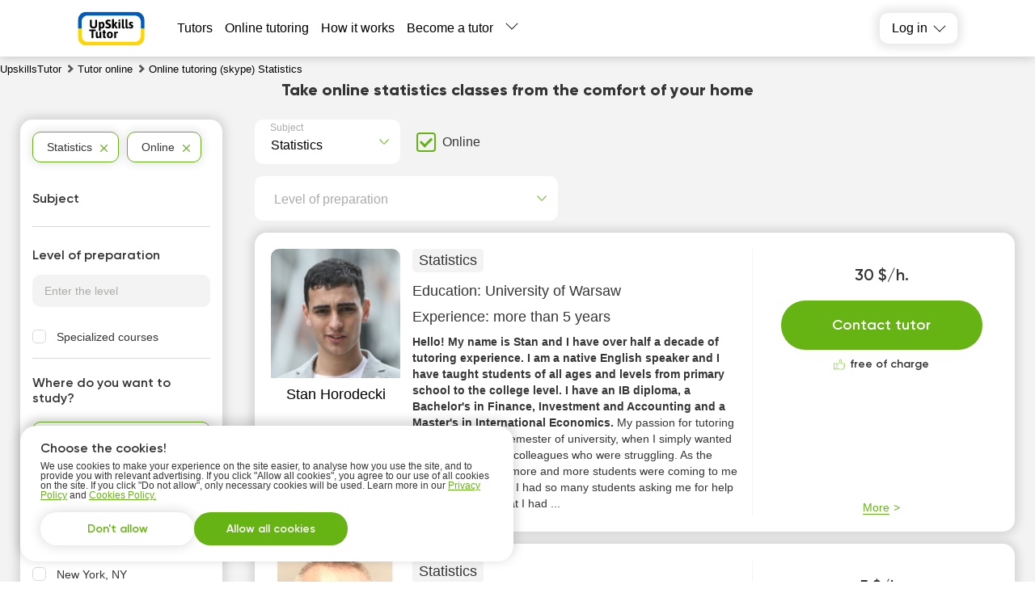

--- FILE ---
content_type: text/html; charset=utf-8
request_url: https://upskillstutor.com/tutors-online/statistics/
body_size: 23803
content:
<!DOCTYPE html><html lang="en"><head><meta charSet="utf-8"/><meta name="viewport" content="width=device-width, initial-scale=1.0, maximum-scale=1.0, user-scalable=0"/><title>✔️ Online Statistics Classes | Best Tutors on UpskillsTutor 👌</title><link rel="icon" href="/upskills.png"/><meta name="keywords" content="tutor"/><meta name="description" content="🎓 Find the best online statistics lessons on our website. Improve your skills with a professional tutor. 📚"/><meta name="robots" content="index, follow"/><link rel="canonical" href="https://upskillstutor.com/tutors-online/statistics/"/><meta property="og:url" content="https://upskillstutor.com/tutors-online/statistics/"/><meta property="og:title" content="✔️ Online Statistics Classes | Best Tutors on UpskillsTutor 👌"/><meta property="og:description" content="🎓 Find the best online statistics lessons on our website. Improve your skills with a professional tutor. 📚"/><meta property="og:type" content="website"/><meta property="og:image" content="https://upskillstutor.com/img/og-upskills.png"/><meta property="fb:app_id" content=""/><link rel="preload" as="image" href="https://api.upskillstutor.com/tutor_avatar/KT/dO/preview_107/KTdOdFdpoIP7okGNVABKSXOtK4WmDNai20bLz236.png" fetchpriority="high"/><script async="" src="https://pagead2.googlesyndication.com/pagead/js/adsbygoogle.js?client=ca-pub-5123682632780647" crossorigin="anonymous"></script><meta name="next-head-count" content="16"/><link rel="preconnect" href="https://api.buki.com.ua" crossorigin="anonymous"/><link rel="preload" href="/fonts/Gilroy-ExtraBold.woff" as="font" type="font/woff" crossorigin="anonymous"/><link rel="preload" href="/fonts/Gilroy-Regular.woff" as="font" type="font/woff" crossorigin="anonymous"/><link rel="prefetch" href="/fonts/Gilroy-Bold.woff" as="font" type="font/woff" crossorigin="anonymous"/><link rel="prefetch" href="/fonts/Gilroy-SemiBold.woff" as="font" type="font/woff" crossorigin="anonymous"/><link rel="preload" href="/_next/static/css/bb2e271bce03f743.css" as="style"/><link rel="stylesheet" href="/_next/static/css/bb2e271bce03f743.css" data-n-g=""/><link rel="preload" href="/_next/static/css/dce789fb039bda20.css" as="style"/><link rel="stylesheet" href="/_next/static/css/dce789fb039bda20.css" data-n-p=""/><link rel="preload" href="/_next/static/css/eb6f1954067162bb.css" as="style"/><link rel="stylesheet" href="/_next/static/css/eb6f1954067162bb.css" data-n-p=""/><link rel="preload" href="/_next/static/css/cbcd5462d6e52482.css" as="style"/><link rel="stylesheet" href="/_next/static/css/cbcd5462d6e52482.css" data-n-p=""/><link rel="preload" href="/_next/static/css/1bbed1057e257161.css" as="style"/><link rel="stylesheet" href="/_next/static/css/1bbed1057e257161.css" data-n-p=""/><noscript data-n-css=""></noscript><script defer="" nomodule="" src="/_next/static/chunks/polyfills-42372ed130431b0a.js"></script><script src="/_next/static/chunks/webpack-b4d6e3d6cb343cf8.js" defer=""></script><script src="/_next/static/chunks/framework-945b357d4a851f4b.js" defer=""></script><script src="/_next/static/chunks/main-c902883da63068e3.js" defer=""></script><script src="/_next/static/chunks/pages/_app-09848e1c67680d22.js" defer=""></script><script src="/_next/static/chunks/2431-2afe2bc8d8913b69.js" defer=""></script><script src="/_next/static/chunks/4621-76a71af02add1fa1.js" defer=""></script><script src="/_next/static/chunks/9926-90a195ae7c3dcd19.js" defer=""></script><script src="/_next/static/chunks/5233-54ba36c1446389a8.js" defer=""></script><script src="/_next/static/chunks/6066-7f3c877f5d224855.js" defer=""></script><script src="/_next/static/chunks/1085-0c4f6126fe7e2059.js" defer=""></script><script src="/_next/static/chunks/3743-866caa2f2908e7a8.js" defer=""></script><script src="/_next/static/chunks/4437-a9468543ccfcd5f9.js" defer=""></script><script src="/_next/static/chunks/4731-89bec85e40c78782.js" defer=""></script><script src="/_next/static/chunks/5609-a3d02d8ba8515fc6.js" defer=""></script><script src="/_next/static/chunks/pages/%5B...catalog%5D-e9362f3df12c33d6.js" defer=""></script><script src="/_next/static/PAn9nysbiR8XbS8sxMXRU/_buildManifest.js" defer=""></script><script src="/_next/static/PAn9nysbiR8XbS8sxMXRU/_ssgManifest.js" defer=""></script></head><body><div id="__next"><div class="styles_container__o0558"><header class="styles_header__1Ps44"><div class="styles_innerCont__QUwtt"><div class="styles_logo__RM427 us"><a href="/"><img src="/img/svg/logo-upskills.svg" alt="Tutor search service"/></a></div><div class="overlay"></div><nav class="styles_nav__lC0qX"><a href="/tutors/">Tutors</a><a href="/tutors-online/">Online tutoring</a><a href="/how-it-works/">How it works</a><a href="/register/">Become a tutor</a><div class="styles_subMenu__D4aYu"><div class="styles_showMoreWrapper__Y_2vv"><a class="styles_showMore__cjDOq">More</a><div style="height:15px;width:15px" class="styles_arrow__8qXjQ"><div></div><div></div></div></div><div class="styles_secondaryMenu__guwnP"><a href="/news/">News</a><a href="/blogs/">Tutor&#x27;s blogs</a><a href="/vacancy/">Vacancies</a><a href="/about/">About us</a><a href="/contacts/">Contact us</a><a href="/reviews/">Reviews</a></div></div></nav><div class="styles_icons__lBAC_"><div class="styles_dropdownWrapper__4kxDC"><div class="styles_actionButton__wAmu3"><p class="styles_header__WwBin">Log in</p><div style="height:15px;width:15px" class="styles_arrow__8qXjQ"><div></div><div></div></div></div><div class="styles_menu__t2xXM"><p class="styles_item__SfjQQ">Login for students</p><p class="styles_item__SfjQQ">Login for tutors</p></div></div></div></div></header><div class="styles_overlay__WUTEp"></div><section class="styles_catalogPage__EWtK9"><nav class="styles_breadCrumbsWrapper__jkVPA" itemscope="" itemType="https://schema.org/BreadcrumbList" itemID="#breadcrumb"><ol><li class="styles_linkWrapper__cWL11" itemProp="itemListElement" itemscope="" itemType="https://schema.org/ListItem"><a class="styles_link__8QJ_6" itemscope="" itemProp="item" itemType="https://schema.org/Thing" itemID="https://upskillstutor.com/" href="/"><span itemProp="name">UpskillsTutor</span></a><meta itemProp="position" content="1"/></li><li class="styles_linkWrapper__cWL11 styles_separator__QeGGV" itemProp="itemListElement" itemscope="" itemType="https://schema.org/ListItem"><a class="styles_link__8QJ_6" itemscope="" itemProp="item" itemType="https://schema.org/Thing" itemID="https://upskillstutor.com/tutors-online/" href="/tutors-online/"><span itemProp="name">Tutor online</span></a><meta itemProp="position" content="2"/></li><li class="styles_linkWrapper__cWL11 styles_separator__QeGGV" itemProp="itemListElement" itemscope="" itemType="https://schema.org/ListItem"><span class="styles_link__8QJ_6" itemscope="" itemProp="item" itemType="https://schema.org/Thing" itemID="https://upskillstutor.com/tutors-online/statistics/"><span itemProp="name">Online tutoring (skype) Statistics</span></span><meta itemProp="position" content="3"/></li></ol></nav><div class="styles_tutorsContainer__y5yzC"><div class="styles_catalogTitle__HCGAl"><h1><span itemProp="name">Take online statistics classes from the comfort of your home</span></h1></div><div class="styles_catalogWrapper__zRZcm"><div class="styles_mainContent__fp_h3"><div class="styles_additionalFiltersWrapper__HECYy"><div class="styles_additionalFiltersWrapperInner__JQ5XL"><div class="styles_selectWrapper__jj1fL"><div class="styles_selectContainer__wxDDW searchable"><div class="styles_selectControl__22dBI"><div class="styles_selectValueContainer__AY69v"><div class="styles_placeholder__sWbsu">Subject</div><input type="text" class="styles_searchInput__Mxf2h" placeholder="" value=""/></div><div class="styles_selectIndicator__LP5_i"></div></div></div></div><div class="styles_onlineSwitcherWrapper__9Y_4E"><label class="styles_checkboxWrapper__H7Ulm"><input type="checkbox" name="verified" checked=""/><span>Online</span></label></div></div></div><div class="styles_additionalFiltersWrapper__HECYy"><div class="styles_additionalFiltersWrapperInner__JQ5XL"><div class="styles_selectWrapper__jj1fL"><div class="styles_selectContainer__wxDDW styles_desktopLevel__V_P1S searchable"><div class="styles_selectControl__22dBI"><div class="styles_selectValueContainer__AY69v"><div class="styles_placeholder__sWbsu">Level of preparation</div><input type="text" class="styles_searchInput__Mxf2h" placeholder="" value=""/></div><div class="styles_selectIndicator__LP5_i"></div></div></div></div></div></div><div class="styles_tutorsList__80R_9"><div class="container"><div class="styles_card__Yjci5"><div class="styles_userPreviewWrapper__HBWPS"><div class="styles_userPreview__dSzlG"><a class="styles_imageWrapper__GmpHF" href="/user-10872/"><div><img src="https://api.upskillstutor.com/tutor_avatar/KT/dO/avatar/KTdOdFdpoIP7okGNVABKSXOtK4WmDNai20bLz236.png" alt="Tutor Stan Horodecki - UpskillsTutor" title="Tutor Stan Horodecki - UpskillsTutor" loading="eager" fetchpriority="high"/></div></a><p class="styles_userName__ltIVo"><a class="styles_link__5pWac" href="/user-10872/"><span>Stan Horodecki</span></a></p></div></div><div class="styles_mainInfo__cK8Ru"><div class="styles_lessons__I3Ojz"><span class="styles_lessonsItem__v8FAD">Statistics</span></div><div><p class="styles_education__41VXk">Education: <span>University of Warsaw</span></p></div><div><p class="styles_practice__AZyXc"><span>Experience:<!-- --> </span>more than 5 years</p></div><p class="styles_description__EnqoA"><span class="styles_shortDescription__9jRi6">Hello! My name is Stan and I have over half a decade of tutoring experience. I am a native English speaker and I have taught students of all ages and levels from primary school to the college level.

I have an IB diploma, a Bachelor&#x27;s in Finance, Investment and Accounting and a Master&#x27;s in International Economics.  </span><span>My passion for tutoring started in my first semester of university, when I simply wanted to help some of my colleagues who were struggling. As the semester went on, more and more students were coming to me for help. Eventually, I had so many students asking me for help and so little time that I had ...</span></p></div><div class="styles_contact__a6ZEo"><div class="styles_innerContact__i5exo"><div class="styles_userData__xpfLk"><div class="styles_userDataTable__iWLfR"><p class="rate singlePice"><span class="topCeil">30  $/h.</span><span class="styles_reviewsLink__ZC8ot bottomCeil"></span></p></div></div><div class="styles_buttonWrapper__QHjDa"><button class="">Contact tutor</button></div><div class="styles_freeOfCharge__npE6L"><p>free of charge</p></div><div class="styles_detailsWrapper__WsR_a"><div class="styles_details__kwrJY"><p>More</p></div></div></div></div></div></div><div class="container"><div class="styles_card__Yjci5"><div class="styles_userPreviewWrapper__HBWPS"><div class="styles_userPreview__dSzlG"><a class="styles_imageWrapper__GmpHF" href="/user-15466/"><div><img src="https://api.upskillstutor.com/tutor_avatar/IS/JK/avatar/ISJKb6Cg52XkEZHXci7WnJVsYOIZ5uItI8ilePFW.jpg" alt="Tutor Dario Winter - UpskillsTutor" title="Tutor Dario Winter - UpskillsTutor" loading="lazy" fetchpriority="auto"/></div></a><p class="styles_userName__ltIVo"><a class="styles_link__5pWac" href="/user-15466/"><span>Dario Winter</span></a><span class="styles_shield__WVjRb" title="The tutor uploaded proof of educational background"></span></p></div></div><div class="styles_mainInfo__cK8Ru"><div class="styles_lessons__I3Ojz"><span class="styles_lessonsItem__v8FAD">Statistics</span></div><div><p class="styles_education__41VXk">Education: <span>Universidad tecnologica nacional</span></p></div><div><p class="styles_practice__AZyXc"><span>Experience:<!-- --> </span>more than 20 years</p></div><p class="styles_description__EnqoA"><span class="styles_shortDescription__9jRi6">I am a chemical engineer and specialist in occupational safety and hygiene. I have 30 years of experience in private classes. </span><span>Classes are online, tailored, in Spanish and individual. I prepare the classes before giving them, considering what the student wants and needs. During class, I share my computer with the student and use it as a whiteboard. In it, I show how problems, exams, practical work, etc. are solved.</span></p></div><div class="styles_contact__a6ZEo"><div class="styles_innerContact__i5exo"><div class="styles_userData__xpfLk"><div class="styles_userDataTable__iWLfR"><p class="rate singlePice"><span class="topCeil">5  $/h.</span><span class="styles_reviewsLink__ZC8ot bottomCeil"></span></p></div></div><div class="styles_buttonWrapper__QHjDa"><button class="">Contact tutor</button></div><div class="styles_freeOfCharge__npE6L"><p>free of charge</p></div><div class="styles_detailsWrapper__WsR_a"><div class="styles_details__kwrJY"><p>More</p></div></div></div></div></div></div><div class="container"><div class="styles_card__Yjci5"><div class="styles_userPreviewWrapper__HBWPS"><div class="styles_userPreview__dSzlG"><a class="styles_imageWrapper__GmpHF" href="/user-12554/"><div><img src="https://api.upskillstutor.com/tutor_avatar/nO/Wp/avatar/nOWpUKfrH8PG2nY3cN7Fz1GBnFSdWZMpiQ2abxVh.jpg" alt="Tutor Iryna Ivanchenko - UpskillsTutor" title="Tutor Iryna Ivanchenko - UpskillsTutor" loading="lazy" fetchpriority="auto"/></div></a><p class="styles_userName__ltIVo"><a class="styles_link__5pWac" href="/user-12554/"><span>Iryna Ivanchenko</span></a></p></div></div><div class="styles_mainInfo__cK8Ru"><div class="styles_lessons__I3Ojz"><span class="styles_lessonsItem__v8FAD">Statistics</span></div><div><p class="styles_education__41VXk">Education: <span>Johannes Gutenberg-University</span></p></div><div><p class="styles_practice__AZyXc"><span>Experience:<!-- --> </span>more than 10 years</p></div><p class="styles_description__EnqoA"><span class="styles_shortDescription__9jRi6">Your best math tutor!
Ph.D. in Nuclear Physics
  </span><span>I am a Professional Tutor of Math and Physics (including IB, A Level, AP, IGCSE, GMAT, SAT, GRE, Calculus, Statistics, and university courses ). I always try to improve not just students&#x27; knowledge of the subject and also to be a friend to a person. My way of teaching is getting solid knowledge thro...</span></p></div><div class="styles_contact__a6ZEo"><div class="styles_innerContact__i5exo"><div class="styles_userData__xpfLk"><div class="styles_userDataTable__iWLfR"><p class="rate singlePice"><span class="topCeil">100  $/h.</span><span class="styles_reviewsLink__ZC8ot bottomCeil"></span></p></div></div><div class="styles_buttonWrapper__QHjDa"><button class="">Contact tutor</button></div><div class="styles_freeOfCharge__npE6L"><p>free of charge</p></div><div class="styles_detailsWrapper__WsR_a"><div class="styles_details__kwrJY"><p>More</p></div></div></div></div></div></div><div class="styles_tabularContainer__6VuxQ"><table itemscope="" itemType="https://schema.org/Table"><caption itemProp="about"><h3>Online tutors of statistics - main information</h3></caption><tbody><tr><th>✅ Number of tutors:</th><td>4</td></tr><tr><th>✅ Average price*:</th><td>30  $/h.</td></tr><tr><th>✅ The average rating of tutors:</th><td>4.2</td></tr><tr><th>✅ The average experience:</th><td>more than 5 years</td></tr><tr><th>✅ Tutors&#x27; schedule:</th><td>Mon-Sun, 8:00 - 21:00</td></tr></tbody></table><p class="styles_validPrice__XNfjo">*Pricing last updated: January 2026</p></div><div class="container"><div class="styles_card__Yjci5"><div class="styles_userPreviewWrapper__HBWPS"><div class="styles_userPreview__dSzlG"><a class="styles_imageWrapper__GmpHF" href="/user-15935/"><div><img src="https://api.upskillstutor.com/tutor_avatar/d9/gR/avatar/d9gRRpGzpuqU4UTnWPsEog7uImKUT40hzLIXNkxD.jpg" alt="Tutor John Ayodele - UpskillsTutor" title="Tutor John Ayodele - UpskillsTutor" loading="lazy" fetchpriority="auto"/></div></a><p class="styles_userName__ltIVo"><a class="styles_link__5pWac" href="/user-15935/"><span>John Ayodele</span></a></p></div></div><div class="styles_mainInfo__cK8Ru"><div class="styles_lessons__I3Ojz"><span class="styles_lessonsItem__v8FAD">Statistics</span></div><div><p class="styles_education__41VXk">Education: <span>Obafemi Awolowo university </span></p></div><div><p class="styles_practice__AZyXc"><span>Experience:<!-- --> </span>more than 5 years</p></div><p class="styles_description__EnqoA"><span class="styles_shortDescription__9jRi6">My name is John Ayodele from Nigeria. I am a science teacher with over 5 years in the teaching job. I graduated from Obafemi Awolowo university Nigeria in 2010. I have tutored countless numbers of students in the field of mathematics, physics, chemistry, algebra, calculus etc.
My students performed well in there various fields of academics </span><span>I have been in the teaching for over 5 years and my students have excelled in the subjects taught</span></p></div><div class="styles_contact__a6ZEo"><div class="styles_innerContact__i5exo"><div class="styles_userData__xpfLk"><div class="styles_userDataTable__iWLfR"><p class="rate singlePice"><span class="topCeil">5  $/h.</span><span class="styles_reviewsLink__ZC8ot bottomCeil"></span></p></div></div><div class="styles_buttonWrapper__QHjDa"><button class="">Contact tutor</button></div><div class="styles_freeOfCharge__npE6L"><p>free of charge</p></div><div class="styles_detailsWrapper__WsR_a"><div class="styles_details__kwrJY"><p>More</p></div></div></div></div></div></div></div><div class="styles_paginationBlock__cxCi1"><p>Found  <span>4<!-- --> </span> teacher profiles</p></div><div class="styles_popupOvarlay__tCpWZ"><div class="styles_popupContainer___cwNe"><div class="styles_close__cWmwT"></div></div></div><div class="styles_overlay__l1wqD"></div><div class="styles_schoolRequest__eX_Cr"><div class="styles_popupOvarlay__tCpWZ"><div class="styles_popupContainer___cwNe"><div class="styles_close__cWmwT"></div></div></div><div class="styles_overlay__l1wqD"></div></div></div><div class="styles_filtersContainer__sH3HH"><section class="styles_filtersWrapper__lZ9jj"><div class="styles_filterList__7idsC"><span class="styles_item__pfhSH styles_selectedFilter__I8KgL">Statistics</span><span class="styles_item__pfhSH styles_selectedFilter__I8KgL">Online</span></div><div class="styles_container__HTOBT"><p class="styles_filterTitle__3kxLV">Subject</p></div><div class="styles_container__HTOBT styles_noFirst__bzUAP"><p class="styles_filterTitle__3kxLV">Level of preparation</p><div><input type="text" placeholder="Enter the level" class="styles_search__eQOcf"/><ul class="styles_menuList__DcJOC"><li class="styles_menuItem__nXFS3"><label><input type="checkbox" id="24"/><span>Specialized courses</span></label></li></ul></div></div><div><p class="styles_filterTitle__NOvfr">Where do you want to study?</p><p class="styles_onlineButton__6bGwb styles_selected___hzFC"><span>Online</span></p><p class="styles_divider__QpRZI"> or </p><div class="styles_container__HTOBT"><div><input type="text" placeholder="Enter the city" class="styles_search__eQOcf"/><ul class="styles_menuList__DcJOC"><li class="styles_menuItem__nXFS3"><label><input type="checkbox" id="1"/><span>New York, NY</span></label></li></ul></div></div></div><div><p class="styles_filterTitle__NOvfr">Price per hour</p><div class="styles_rangePrice__PeXZ0"><div class="styles_wrapper__Q3uGt"><div class="styles_priceValue__mZQVt"><span class="styles_heading__Le4Yh">Price from</span><p><select><option value="5" selected="">5 $</option><option value="10">10 $</option><option value="15">15 $</option><option value="20">20 $</option><option value="25">25 $</option><option value="30">30 $</option><option value="35">35 $</option><option value="40">40 $</option><option value="45">45 $</option><option value="50">50 $</option><option value="55">55 $</option><option value="60">60 $</option><option value="65">65 $</option><option value="70">70 $</option><option value="75">75 $</option><option value="80">80 $</option><option value="85">85 $</option><option value="90">90 $</option><option value="95">95 $</option></select></p></div><div class="styles_priceValue__mZQVt"><span class="styles_heading__Le4Yh">Price up to</span><p><select><option value="10">10 $</option><option value="15">15 $</option><option value="20">20 $</option><option value="25">25 $</option><option value="30">30 $</option><option value="35">35 $</option><option value="40">40 $</option><option value="45">45 $</option><option value="50">50 $</option><option value="55">55 $</option><option value="60">60 $</option><option value="65">65 $</option><option value="70">70 $</option><option value="75">75 $</option><option value="80">80 $</option><option value="85">85 $</option><option value="90">90 $</option><option value="95">95 $</option><option value="100" selected="">100 $</option></select></p></div><div class="styles_button__R_RQU">OK</div></div><div class="styles_range__cJo4j"><div class="rc-slider rc-slider-horizontal rc-slider-with-marks"><div class="rc-slider-rail"></div><div class="rc-slider-track rc-slider-track-1" style="left:0%;width:100%"></div><div class="rc-slider-step"><span class="rc-slider-dot rc-slider-dot-active" style="left:0%;transform:translateX(-50%)"></span><span class="rc-slider-dot rc-slider-dot-active" style="left:5.263157894736842%;transform:translateX(-50%)"></span><span class="rc-slider-dot rc-slider-dot-active" style="left:10.526315789473683%;transform:translateX(-50%)"></span><span class="rc-slider-dot rc-slider-dot-active" style="left:15.789473684210526%;transform:translateX(-50%)"></span><span class="rc-slider-dot rc-slider-dot-active" style="left:21.052631578947366%;transform:translateX(-50%)"></span><span class="rc-slider-dot rc-slider-dot-active" style="left:26.31578947368421%;transform:translateX(-50%)"></span><span class="rc-slider-dot rc-slider-dot-active" style="left:31.57894736842105%;transform:translateX(-50%)"></span><span class="rc-slider-dot rc-slider-dot-active" style="left:36.84210526315789%;transform:translateX(-50%)"></span><span class="rc-slider-dot rc-slider-dot-active" style="left:42.10526315789473%;transform:translateX(-50%)"></span><span class="rc-slider-dot rc-slider-dot-active" style="left:47.368421052631575%;transform:translateX(-50%)"></span><span class="rc-slider-dot rc-slider-dot-active" style="left:52.63157894736842%;transform:translateX(-50%)"></span><span class="rc-slider-dot rc-slider-dot-active" style="left:57.89473684210527%;transform:translateX(-50%)"></span><span class="rc-slider-dot rc-slider-dot-active" style="left:63.1578947368421%;transform:translateX(-50%)"></span><span class="rc-slider-dot rc-slider-dot-active" style="left:68.42105263157895%;transform:translateX(-50%)"></span><span class="rc-slider-dot rc-slider-dot-active" style="left:73.68421052631578%;transform:translateX(-50%)"></span><span class="rc-slider-dot rc-slider-dot-active" style="left:78.94736842105263%;transform:translateX(-50%)"></span><span class="rc-slider-dot rc-slider-dot-active" style="left:84.21052631578947%;transform:translateX(-50%)"></span><span class="rc-slider-dot rc-slider-dot-active" style="left:89.47368421052632%;transform:translateX(-50%)"></span><span class="rc-slider-dot rc-slider-dot-active" style="left:94.73684210526315%;transform:translateX(-50%)"></span><span class="rc-slider-dot rc-slider-dot-active" style="left:100%;transform:translateX(-50%)"></span></div><div class="rc-slider-handle rc-slider-handle-1" style="left:0%;transform:translateX(-50%)" tabindex="0" role="slider" aria-valuemin="5" aria-valuemax="100" aria-valuenow="5" aria-disabled="false" aria-orientation="horizontal"></div><div class="rc-slider-handle rc-slider-handle-2" style="left:100%;transform:translateX(-50%)" tabindex="0" role="slider" aria-valuemin="5" aria-valuemax="100" aria-valuenow="100" aria-disabled="false" aria-orientation="horizontal"></div><div class="rc-slider-mark"><span class="rc-slider-mark-text rc-slider-mark-text-active" style="left:0%;transform:translateX(-50%)">5</span><span class="rc-slider-mark-text rc-slider-mark-text-active" style="left:5.263157894736842%;transform:translateX(-50%)">10</span><span class="rc-slider-mark-text rc-slider-mark-text-active" style="left:10.526315789473683%;transform:translateX(-50%)">15</span><span class="rc-slider-mark-text rc-slider-mark-text-active" style="left:15.789473684210526%;transform:translateX(-50%)">20</span><span class="rc-slider-mark-text rc-slider-mark-text-active" style="left:21.052631578947366%;transform:translateX(-50%)">25</span><span class="rc-slider-mark-text rc-slider-mark-text-active" style="left:26.31578947368421%;transform:translateX(-50%)">30</span><span class="rc-slider-mark-text rc-slider-mark-text-active" style="left:31.57894736842105%;transform:translateX(-50%)">35</span><span class="rc-slider-mark-text rc-slider-mark-text-active" style="left:36.84210526315789%;transform:translateX(-50%)">40</span><span class="rc-slider-mark-text rc-slider-mark-text-active" style="left:42.10526315789473%;transform:translateX(-50%)">45</span><span class="rc-slider-mark-text rc-slider-mark-text-active" style="left:47.368421052631575%;transform:translateX(-50%)">50</span><span class="rc-slider-mark-text rc-slider-mark-text-active" style="left:52.63157894736842%;transform:translateX(-50%)">55</span><span class="rc-slider-mark-text rc-slider-mark-text-active" style="left:57.89473684210527%;transform:translateX(-50%)">60</span><span class="rc-slider-mark-text rc-slider-mark-text-active" style="left:63.1578947368421%;transform:translateX(-50%)">65</span><span class="rc-slider-mark-text rc-slider-mark-text-active" style="left:68.42105263157895%;transform:translateX(-50%)">70</span><span class="rc-slider-mark-text rc-slider-mark-text-active" style="left:73.68421052631578%;transform:translateX(-50%)">75</span><span class="rc-slider-mark-text rc-slider-mark-text-active" style="left:78.94736842105263%;transform:translateX(-50%)">80</span><span class="rc-slider-mark-text rc-slider-mark-text-active" style="left:84.21052631578947%;transform:translateX(-50%)">85</span><span class="rc-slider-mark-text rc-slider-mark-text-active" style="left:89.47368421052632%;transform:translateX(-50%)">90</span><span class="rc-slider-mark-text rc-slider-mark-text-active" style="left:94.73684210526315%;transform:translateX(-50%)">95</span><span class="rc-slider-mark-text rc-slider-mark-text-active" style="left:100%;transform:translateX(-50%)">100</span></div></div></div></div></div><div class="styles_sort__gkfXr"><p class="styles_filterTitle__NOvfr">Sorting method</p><select><option value="0">By rating</option><option value="reviews_desc">According to the number of reviews</option><option value="rate_asc">By price from lowest to highest</option><option value="rate_desc">By price from highest to lowest</option></select></div></section></div></div></div><div class="styles_optionalBlocksWrapper__YG8g8"><div class="styles_mainContent__fp_h3"></div><div class="styles_sidebar__a9zjn"></div></div><div class="styles_seoLinkWrapper__JfzDa styles_online__Yv03a"><div class="styles_seoLinksContainer__1WIuU"><div class="styles_blockOnlineWrapper__XlrK1"><p class="styles_listTitle__irnzM">Other subjects</p><ul class="styles_linksList__ft_ob"><li class="styles_linkWrapper__IjEr7"><a href="/tutors-online/math/"><span>Online Math tutors</span></a></li><li class="styles_linkWrapper__IjEr7"><a href="/tutors-online/spanish/"><span>Online Spanish tutors</span></a></li><li class="styles_linkWrapper__IjEr7"><a href="/tutors-online/ukulele/"><span>Online Ukulele tutors</span></a></li><li class="styles_linkWrapper__IjEr7"><a href="/tutors-online/sql/"><span>Online SQL tutors</span></a></li><li class="styles_linkWrapper__IjEr7"><a href="/tutors-online/piano/"><span>Online Piano tutors</span></a></li><li class="styles_linkWrapper__IjEr7"><a href="/tutors-online/reading/"><span>Online Reading tutors</span></a></li><li class="styles_linkWrapper__IjEr7"><a href="/tutors-online/drawing/"><span>Online Drawing tutors</span></a></li><li class="styles_linkWrapper__IjEr7"><a href="/tutors-online/english/"><span>Online English tutors</span></a></li><li class="styles_linkWrapper__IjEr7"><a href="/tutors-online/korean/"><span>Online Korean tutors</span></a></li><li class="styles_linkWrapper__IjEr7"><a href="/tutors-online/japanese/"><span>Online Japanese tutors</span></a></li><li class="styles_linkWrapper__IjEr7"><a href="/tutors-online/french/"><span>Online French tutors</span></a></li><li class="styles_linkWrapper__IjEr7"><a href="/tutors-online/esl/"><span>Online ESL tutors</span></a></li><li class="styles_linkWrapper__IjEr7"><a href="/tutors-online/german/"><span>Online German tutors</span></a></li><li class="styles_linkWrapper__IjEr7"><a href="/tutors-online/calligraphy/"><span>Online Calligraphy tutors</span></a></li><li class="styles_linkWrapper__IjEr7"><a href="/tutors-online/yoga/"><span>Online Yoga tutors</span></a></li><li class="styles_linkWrapper__IjEr7"><a href="/tutors-online/trigonometry/"><span>Online Trigonometry tutors</span></a></li></ul></div></div></div><div class="styles_seoFaqWrapper__3nWxN"><div class="styles_seoFaqContainer__2sgPP"><section class="styles_faqsWrapper__Hsm0H"><div class="styles_faqs__27qsS"><h2>Tutor Statistics FAQ</h2><div class="styles_faqItem__eUASn"><h4 class="styles_faqTitle__S2zdA"><span>🥇 How to choose an online tutor for Statistics?</span><span class="styles_arrow__rfsbo"></span></h4><div><div itemProp="text" class="styles_faqText__akuN6" style="max-height:0px"><div>In the Statistics online, there are 4 tutors available. To make the best choice, check their hourly rate, student reviews, years of experience, and education level. Look for tutors offering a free trial lesson — it’s mentioned below the contact button.</div></div></div></div><div class="styles_faqItem__eUASn"><h4 class="styles_faqTitle__S2zdA"><span>💰 What is the price range for online Statistics lessons?</span><span class="styles_arrow__rfsbo"></span></h4><div><div itemProp="text" class="styles_faqText__akuN6" style="max-height:0px"><div>The price for lessons ranges from $5 to $100 per hour.</div></div></div></div><div class="styles_faqItem__eUASn"><h4 class="styles_faqTitle__S2zdA"><span>📒 How do online lessons work?</span><span class="styles_arrow__rfsbo"></span></h4><div><div itemProp="text" class="styles_faqText__akuN6" style="max-height:0px"><div>Most lessons are held via Zoom or Google Meet. Tutors adapt their teaching methods and share materials depending on your learning goals.</div></div></div></div><div class="styles_faqItem__eUASn"><h4 class="styles_faqTitle__S2zdA"><span>🌍 Why should I choose online Statistics tutoring?</span><span class="styles_arrow__rfsbo"></span></h4><div><div itemProp="text" class="styles_faqText__akuN6" style="max-height:0px"><div>Online lessons offer flexibility, eliminate travel time, and allow you to choose from a wider pool of tutors across the country.</div></div></div></div></div></section></div></div></section><footer class="styles_footerWrapper__R80XV"><div class="styles_footer__WgNSD"><div class="styles_halfOfFooter___iZlx"><div class="styles_collum__fAV1K"><nav class="styles_linkList__10cnz"><div class="styles_listHeading__oTFtN">Join in</div><ul class="styles_listWrapper__5OY1f styles_socialLinksWrapper__Y5OxK"><li><a target="_blank" href="https://www.facebook.com/upskillstutor"><div class="styles_socialLink__IKyPn"><img alt="Facebook" src="/img/svg/facebook-circle.svg" loading="lazy"/></div></a></li><li><a target="_blank" href="https://www.instagram.com/upskillstutor/"><div class="styles_socialLink__IKyPn"><img src="/img/svg/instagram-circle.svg" loading="lazy"/></div></a></li></ul><ul class="styles_contactsWrapper__rJ1iJ"><li><a class="styles_phone__O2VS3" href="tel:+1 (814) 300-80-73">+1 (814) 300-80-73</a></li><div class="styles_schedule__osqgw"><p>Weekdays from 9 a.m to 8 p.m</p><p>Weekends from 10 a.m to 6 p.m</p></div></ul></nav><nav class="styles_linkList__10cnz"><p class="styles_listHeading__oTFtN">UpskillsTutor company in the world</p><div class="styles_dropdownCountries__Ghsur"><nav class="styles_list__yFFjr" style="width:0"><div><a class="styles_countryLink__MtPCX" target="_blank" href="https://buki.com.ua/tutors-online/ekonomichna-statystyka/"><div class="styles_flagWrapper__neAMw"><div class="styles_flag__h57ao styles_ua__6VBzF"></div></div><p>Репетитор онлайн Економічна статистика</p></a><a class="styles_countryLink__MtPCX" target="_blank" href="https://buki.org.pl/korepetycje-online/statystyka-ekonomiczna/"><div class="styles_flagWrapper__neAMw"><div class="styles_flag__h57ao styles_pl__jlpSU"></div></div><p>Korepetytor on-line Statystyka ekonomiczna</p></a><a class="styles_countryLink__MtPCX" target="_blank" href="https://buki-kz.com/repetitor-online/ekonomichna-statystyka/"><div class="styles_flagWrapper__neAMw"><div class="styles_flag__h57ao styles_kz__bI2kR"></div></div><p>Репетитор онлайн Экономическая статистика</p></a><a class="styles_countryLink__MtPCX" target="_blank" href="https://buscatuprofesor.es/tutors-online/estadisticas-economicas/"><div class="styles_flagWrapper__neAMw"><div class="styles_flag__h57ao styles_es__0bcWP"></div></div><p>Tutor en linéa Estadisticas economicas</p></a><a class="styles_countryLink__MtPCX" target="_blank" href="https://buscatuprofesor.mx/clases-online/estadisticas-economicas/"><div class="styles_flagWrapper__neAMw"><div class="styles_flag__h57ao styles_mx__zwJpL"></div></div><p>Tutor en linéa Estadisticas economicas</p></a></div></nav><div class="styles_dropDownBtn__QrP2r"><div class="styles_flagWrapper__neAMw"><div class="styles_flag__h57ao styles_us__b57Js"></div></div><span class="styles_arrowIcon__pVjqq"></span></div></div></nav><div class="styles_ratingBlock__7eH1c" target="_blank"><div class="styles_reviewsTitle__6G7x6">Customer reviews</div><div class="styles_ratingStars__fH_Zx"><span style="width:92.6%" class="styles_filledStars__x54Nu"></span></div><p>Upskillstutor.com</p><p>Rate: <strong>4.63</strong> of <strong>5</strong></p><p><span>Based on <a href='/reviews/' target='_blank'>reviews</a> from </span><span>24</span> users</p></div><div class="styles_social__n4d9t"><div class="styles_paySystems__AHomv"><span class="styles_icon__Za_pw styles_visa__olYKl"></span><span class="styles_icon__Za_pw styles_visaVerify__HuDrO"></span><span class="styles_icon__Za_pw styles_master__sSF0a"></span><span class="styles_icon__Za_pw styles_masterSecure__7zWRi"></span></div><div class="styles_text__DC0Yz"><p>Developed with ♥ by UpskillsTutor team</p><p>All rights reserved ©</p><p>2022 - 2026</p></div></div></div><div class="styles_collum__fAV1K"><nav class="styles_linkList__10cnz"><div class="styles_listHeading__oTFtN">About UpskillsTutor</div><ul class="styles_listWrapper__5OY1f"><li><a href="/about/">About us</a></li><li><a href="/contacts/">Contacts</a></li><li><a href="/how-it-works/">How it works</a></li><li><a href="/p/faq/">Frequently asked questions</a></li><li><a href="/reviews/">Reviews</a></li><li><a href="/media/">We are in media</a></li><li><a href="/p/offer/">Terms and Conditions - Tutor</a></li><li><a href="/p/public-offer/">Terms and Conditions - Student</a></li><li><a target="_blank" href="/p/privacy-policy/">Privacy Policy</a></li><li><a target="_blank" href="/p/cookies/">Cookies Policy</a></li></ul></nav></div></div><div class="styles_halfOfFooter___iZlx"><div class="styles_collum__fAV1K"><nav class="styles_linkList__10cnz"><div class="styles_listHeading__oTFtN">Useful links</div><ul class="styles_listWrapper__5OY1f"><li><a href="/tutors/">Tutor</a></li><li><a href="/tutors-online/">Online tutoring</a></li><li><a href="/materials/"></a></li><li><a href="/p/popular/">Popular sections</a></li></ul></nav><nav class="styles_linkList__10cnz"><div class="styles_listHeading__oTFtN">Popular cities</div><ul class="styles_listWrapper__5OY1f"><li><a href="/tutors/new-york/">Tutors<!-- --> <!-- -->New York, NY</a></li><li><a href="/tutors/los-angeles/">Tutors<!-- --> <!-- -->Los Angeles, CA</a></li><li><a href="/tutors/chicago/">Tutors<!-- --> <!-- -->Chicago, IL</a></li><li><a href="/tutors/houston/">Tutors<!-- --> <!-- -->Houston, TX</a></li><li><a href="/tutors/phoenix/">Tutors<!-- --> <!-- -->Phoenix, AZ</a></li><li><a href="/tutors/philadelphia-city/">Tutors<!-- --> <!-- -->Philadelphia city, PA</a></li><li><a href="/tutors/san-diego/">Tutors<!-- --> <!-- -->San Diego, CA</a></li><li><a href="/tutors/san-antonio/">Tutors<!-- --> <!-- -->San Antonio, TX</a></li></ul></nav></div><div class="styles_collum__fAV1K"><nav class="styles_linkList__10cnz popularLessons"><div class="styles_listHeading__oTFtN">Popular subjects</div><ul class="styles_listWrapper__5OY1f"><li><a href="/tutors/english/">Tutors<!-- --> <!-- -->English</a></li><li><a href="/tutors/spanish/">Tutors<!-- --> <!-- -->Spanish</a></li><li><a href="/tutors/math/">Tutors<!-- --> <!-- -->Math</a></li><li><a href="/tutors/dance/">Tutors<!-- --> <!-- -->Dance</a></li><li><a href="/tutors/php-programming/">Tutors<!-- --> <!-- -->PHP programming</a></li><li><a href="/tutors/guitar/">Tutors<!-- --> <!-- -->Guitar</a></li><li><a href="/tutors/piano/">Tutors<!-- --> <!-- -->Piano</a></li><li><a href="/tutors/french/">Tutors<!-- --> <!-- -->French</a></li><li><a href="/tutors/japanese/">Tutors<!-- --> <!-- -->Japanese</a></li><li><a href="/tutors/physics/">Tutors<!-- --> <!-- -->Physics</a></li><li><a href="/tutors/chemistry/">Tutors<!-- --> <!-- -->Chemistry</a></li><li><a href="/tutors/biology/">Tutors<!-- --> <!-- -->Biology</a></li><li><a href="/tutors/driving/">Tutors<!-- --> <!-- -->Driving</a></li><li><a href="/tutors/personal-trainers/">Tutors<!-- --> <!-- -->Personal Trainers</a></li><li><a href="/tutors/yoga/">Tutors<!-- --> <!-- -->Yoga</a></li><li><a href="/tutors/baseball/">Tutors<!-- --> <!-- -->Baseball</a></li></ul></nav></div></div></div></footer><script type="application/ld+json" defer="">{"@context":"https://schema.org","@type":"Product","name":"Take online statistics classes from the comfort of your home","description":"4 tutors online (skype) Statistics price from 5 to 100 USD. Rates, reviews and description of private tutors online (skype) Statistics","sku":"ls217lc3","brand":{"@type":"Organization","name":"Upskillstutor","legalName":"Upskillstutor","logo":{"@type":"ImageObject","contentUrl":"https://upskillstutor.com/img/svg/logo-upskills.svg","url":"https://upskillstutor.com/img/svg/logo-upskills.svg"}},"offers":{"@type":"AggregateOffer","offerCount":4,"lowPrice":5,"highPrice":35,"priceCurrency":"USD","availability":"https://schema.org/InStock","offeredBy":[{"@type":"Person","url":"https://upskillstutor.com/user-10872/","givenName":"Stan Horodecki","image":{"@type":"ImageObject","caption":"Tutor - Stan Horodecki id:10872","representativeOfPage":true,"url":"https://api.upskillstutor.com/tutor_avatar/KT/dO/preview_130/KTdOdFdpoIP7okGNVABKSXOtK4WmDNai20bLz236.png","contentUrl":"https://api.upskillstutor.com/tutor_avatar/KT/dO/preview_130/KTdOdFdpoIP7okGNVABKSXOtK4WmDNai20bLz236.png","width":"130","height":"130"},"alumniOf":{"@type":"EducationalOrganization","name":"University of Warsaw"}},{"@type":"Person","url":"https://upskillstutor.com/user-15466/","givenName":"Dario Winter","image":{"@type":"ImageObject","caption":"Tutor - Dario Winter id:15466","representativeOfPage":true,"url":"https://api.upskillstutor.com/tutor_avatar/IS/JK/preview_130/ISJKb6Cg52XkEZHXci7WnJVsYOIZ5uItI8ilePFW.jpg","contentUrl":"https://api.upskillstutor.com/tutor_avatar/IS/JK/preview_130/ISJKb6Cg52XkEZHXci7WnJVsYOIZ5uItI8ilePFW.jpg","width":"130","height":"130"},"alumniOf":{"@type":"EducationalOrganization","name":"Universidad tecnologica nacional"}},{"@type":"Person","url":"https://upskillstutor.com/user-12554/","givenName":"Iryna Ivanchenko","image":{"@type":"ImageObject","caption":"Tutor - Iryna Ivanchenko id:12554","representativeOfPage":true,"url":"https://api.upskillstutor.com/tutor_avatar/nO/Wp/preview_130/nOWpUKfrH8PG2nY3cN7Fz1GBnFSdWZMpiQ2abxVh.jpg","contentUrl":"https://api.upskillstutor.com/tutor_avatar/nO/Wp/preview_130/nOWpUKfrH8PG2nY3cN7Fz1GBnFSdWZMpiQ2abxVh.jpg","width":"130","height":"130"},"alumniOf":{"@type":"EducationalOrganization","name":"Johannes Gutenberg-University"}},{"@type":"Person","url":"https://upskillstutor.com/user-15935/","givenName":"John Ayodele","image":{"@type":"ImageObject","caption":"Tutor - John Ayodele id:15935","representativeOfPage":true,"url":"https://api.upskillstutor.com/tutor_avatar/d9/gR/preview_130/d9gRRpGzpuqU4UTnWPsEog7uImKUT40hzLIXNkxD.jpg","contentUrl":"https://api.upskillstutor.com/tutor_avatar/d9/gR/preview_130/d9gRRpGzpuqU4UTnWPsEog7uImKUT40hzLIXNkxD.jpg","width":"130","height":"130"},"alumniOf":{"@type":"EducationalOrganization","name":"Obafemi Awolowo university "}}]},"aggregateRating":{"@type":"AggregateRating","ratingValue":"4.63","reviewCount":24}}</script><script type="application/ld+json" defer="">{"@context":"https://schema.org","@type":"LocalBusiness","name":"Take online statistics classes from the comfort of your home","url":"https://upskillstutor.com/tutors-online/statistics/","description":"🎓 Find the best online statistics lessons on our website. Improve your skills with a professional tutor. 📚","logo":"https://upskillstutor.com/img/svg/logo-upskills.svg","image":"https://upskillstutor.com/img/svg/logo-upskills.svg","priceRange":"From 5 to 35 usd/hour","telephone":"+18143008073","openingHours":"Mo-Su","currenciesAccepted":"USD","paymentAccepted":"Credit Card, Debit Card, Cash","numberOfEmployees":{"@type":"QuantitativeValue","value":4},"address":{"@type":"PostalAddress","addressLocality":null,"addressCountry":{"@type":"Country","name":"US"}},"areaServed":null,"aggregateRating":null,"review":null}</script></div></div><script id="__NEXT_DATA__" type="application/json">{"props":{"isServer":true,"initialState":{"chat":{"connection":null,"messages":[],"author":null,"error":null},"profile":{"profile":{"id":"","firstName":"","lastName":"","email":""},"auth":{"admin":false,"client":false,"current_role":"","tutor":false}},"locale":{"lang":"en"}},"initialProps":{"props":{},"authByToken":null},"__N_SSP":true,"pageProps":{"textData":{"breadcrumbs_buki":"Buki","breadcrumbs_catalog":"Tutor","breadcrumbs_catalog_online":"Tutor online","heading_page":"Page","image_tutor_text":"Tutor","image_id_text":"id","education_documents":"The tutor uploaded proof of educational background","education":"Education:","practice":"Experience:","district":"District:","district_and":" and ","district_single":" other district","district_multi":" other districts","online_lessons_possibility":"Online lessons are available","verified_tutor_mark":"Verified Tutor","verified_tutor_hint":"The tutor had a personal interview with a BUKI employee and confirmed his educational background, experience and level of qualification.","reviews_title":"reviews","bth_detail_text":"More","price_currency":"uah per hour","bth_send_order_text":"Contact tutor","bth_send_order_school":"Book a free lesson","bth_create_order":"Create an order","free_of_charge":"free of charge","bth_show_all_lessons":"More","ads_block_title":"Advertisements of tutors","news_block_title":"News","reviews_block_title":"Clients' feedback on tutors","about_tutor_review":"about the tutor","short_about_tutor_review":"about","show_all_reviews_link":"Show more reviews","more_details":"More","hide_details":"Hide details","hide_reviews_link":"Hide reviews","banner_catalog_online":"The best online tutors","no_offline_tutors":{"title":"There no tutors in your location","text":"Local tutors were not found for your request","link_to_online":"Search"},"no_online_tutors":{"title":"There no tutors","text":"Online tutors were not found for your request"},"filter_panel":{"filter_panel_title":"Filters","what_learn_title":"What would you like to learn?","where_learn_title":"Where would you like to study?","what_where_title":"Choose a subject and a location","rate_title":"Price","sort_title":"Sort","lesson_filter_placeholder":"Select the subject","level_filter_placeholder":"Select your level","city_filter_placeholder":"Select your city","district_filter_placeholder":"Select city district","place_filter_placeholder":"Location of the lesson","rate_from_filter_placeholder":"Price from","rate_to_filter_placeholder":"Price to","sort_filter_placeholder":"Sort by raiting","is_extended":"Hide search","not_extended":"Advanced search","place_text":{"tutor":"at tutor's location","client":"at pupil's location","online":"online"},"sort_text":{"reviews_desc":"reviews","rate_asc":"from low to high","rate_desc":"from high to low"},"verified":{"title":"Only verified tutors","hint":"The tutor has had a personal interview with a [:SITE] employee and confirmed the availability of education, experience and qualification level"}},"how_it_work":"How advertisements are placed?","seo_title":{"top_15_subjects":"TOP 15 subjects"},"other_services":"Other services","show_more":"Show all »","pagination_microdata":{"found":"Found ","tutors":" teacher profiles"},"seo_types":{"1":"tutors","2":"trainers","3":"specialists"},"seo_type_role":{"1":"tutor","2":"trainer","3":"specialist"},"seo_type_about":{"1":"tutor","2":"trainer","3":"specialist"},"seo_type_about_pl":{"1":"tutors","2":"trainers","3":"specialists"},"title_skype":"BEST ONLINE TUTORS (ON SKYPE)","switcher_title":"Online classes","free_first_lesson":"Free trial lesson","book_lesson":"Book a lesson","school_rate":{"ua":"from UAH [:RATE]/hour"},"school_request":{"header":"This tutor works at BUKI School, an online school from BUKI","description":"Study with a tutor and achieve your goals, and we'll take care of all organisational issues!","why_buki":{"header":"Why BUKI School might be of interest to you:","list":["The 1st lesson is free","Free teacher replacement","Convenient student's account","Safe payments with the possibility of their return"]}},"general_rqeuest_header":"Or we will choose a tutor for you on our own","general_rqeuest_button":"Select","tabular_data":{"header":"Tutors of[:filters_data] - main information","header_online":"Online tutors of[:filters_data] - main information","category":"✅ Category:","tutors_count":"✅ Number of tutors:","top_lessons":"✅ TOP subjects:","avg_rate":"✅ Average price*:","avg_rating":"✅ The average rating of tutors:","city_lessons_count":"✅ Number of subjects:","tutors_online":"✅ Skype/online classes:","avg_response_time":"✅ The average response time of tutor:","tutors_schedule":{"header":"✅ Tutors' schedule:","value":"Mon-Sun, 8:00 - 21:00"},"avg_practice":"✅ The average experience:","before_lesson":" of","before_city":" in","after_district":"district","seo_types":{"1":"tutors","2":"trainers","3":"specialists"},"valid_price":"*Pricing last updated: [:MONTH] [:YEAR]"},"ads":{"header":"Advertisements of tutors","more_button":"Show more","lesson":"Subject","level":"Levels ","price":"Price","location":"Place of having classes","online":"online","details_button":"Details","contact_tutor_button":"Contact tutor"},"yes":"Yes","no":"No","mobile_filter":{"select_subject_title":"Choose the subject you want to study","select_place_title":"Where do you want to study?","popular_lesson":"The most popular subjects","other_lessons":"Other subjects","online_place":"Online","my_city_place":"In my city","tutor_place":"At the tutor's","client_place":"At the student's","city_or":" or ","next_button":"Next","select_lesson_search":"Enter the subject","select_city_search":"Enter the city","select_level_search":"Enter the level","select_district_search":"Select the district","catalog_filter_panel_title_empty":"Advanced filters","catalog_filter_panel_title_lesson":"All subjects - ","catalog_filter_panel_button":"Filters","show_all_lessons":"Show all subjects","show_all_cities":"Show all cities","show_all_levels":"Show all levels","full_filter_title":"Filters","full_filter_lesson_title":"Subject","full_filter_city_title":"City","full_filter_level_heading":"Level of preparation","full_filter_price_heading":"Price per hour","full_filter_place_heading":"Place of classes","full_filter_district_heading":"Districts of the city","filter_district_all_item":"The whole district","full_filter_place_title":"Where do you want to study?","full_filter_popular_levels":"The most popular subject levels ","full_filter_other_levels":"Other levels","full_filter_district_title_start":"In which area of the city","full_filter_district_title_finish":"is it convenient for you to study? ","full_filter_sort_heading":"Sorting method","show_more":"Show more","btn_show":"Show","btn_clear":"Clear all","sort_text":{"0":"By rating","reviews_desc":"According to the number of reviews","rate_asc":"By price from lowest to highest","rate_desc":"By price from highest to lowest"},"empty_lesson_warning":"You cannot select teaching levels until you select a subject","empty_city_warning":"You cannot choose city districts until you choose the place of the classes","rate_from_filter_placeholder":"Price from","rate_to_filter_placeholder":"Price up to","rate_from_prefix":"from","rate_to_prefix":"to","btn_clear_district":"Clear"},"seo_tables":{"title_median_price_by_city":"The average cost of classes with a tutor - by a city","title_median_price_by_lesson":"The average cost of classes with a tutor by a subject","median_price_city":"The average cost of classes in [:city]","price_city_by_lesson":"The cost of lessons with a tutor in [:city] by subject","median_price_lesson":"The average cost of classes in [:lesson]","price_lesson_by_city":"The cost of classes in [:lesson] by city","median_price_lesson_city":"The average cost of [:lesson] lessons in [:city]","price_lesson_city_by_level":"The cost of classes in [:city] by a level","median_price_lesson_level":"Prices for tutors \"[:level], [:lesson]\"","price_lesson_level_by_city":"The average cost of classes \"[:level], [:lesson]\" by city","city":"City","lesson":"Subject","level":"Course of study","price":"Price"},"additional_school_request":{"header":"Thank you for your order!","text":"The tutor you selected has been notified and will contact you shortly.","chat_link":"Chat with the tutor","request_header":"A free [:lesson] lesson 🎁","submit":"Get a free lesson","responce":"Our agent will contact you regarding the free lesson","responce_error":"An error has occurred. Please contact the administrator."},"custom_links":"Popular tutoring services","avg_score":"Average rating:","tabs":{"about":"About tutor","reviews":"Reviews:"},"ai_improved":"The tutor's photo may be processed by AI."},"dataHeader":{"main_menu":[{"value":"Tutors","link":"catalog"},{"value":"Online tutoring","link":"catalog-online"},{"value":"How it works","link":"/how-it-works"},{"value":"Become a tutor","link":"/register"}],"secondary_menu":{"ua":[{"value":"Vacancies","link":"/vacancy/"},{"value":"About us","link":"/about/"},{"value":"Contact us","link":"/contacts/"},{"value":"Reviews","link":"/reviews/"}],"us":[{"value":"News","link":"/news/"},{"value":"Tutor's blogs","link":"/blogs/"},{"value":"Vacancies","link":"/vacancy/"},{"value":"About us","link":"/about/"},{"value":"Contact us","link":"/contacts/"},{"value":"Reviews","link":"/reviews/"}],"pl":[{"value":"Vacancies","link":"/vacancy/"},{"value":"About us","link":"/about/"},{"value":"Contact us","link":"/contacts/"},{"value":"Reviews","link":"/reviews/"}]},"login_title":"Log in","login_dropdown":{"student":{"link":"/client-login","value":"Login for students"},"tutor":{"link":"/login","value":"Login for tutors"}},"more_title":"More","logo_alt":"Tutor search service","client_radio":"client","tutor_radio":"tutor ","keywords":"tutor","notifications":{"personal_orders":{"start":"You have a new request from ","finish":". Please, respond"},"potential_orders":"A new potential request for a tutor in ","assigned":{"start":"You are appointed as a tutor for the request ","middle":" from ","finish":". Contact the client and set the day for the first lesson"},"waiting_for_pay":{"start":"Pay the service fee for the request ","finish":". The due date is "},"deadline_pay_date":{"start":"The last payment day is today. Pay for the order ","finish":" or your profile will be restricted."},"overdue_pay_date":{"start":"You got behind on payment for the order ","finish":". Your profile is restricted. Pay the service fee to continue working"},"client_notifications":{"start":"You have a new message from the client ","finish":". Answer it"},"admin_notifications":{"start":"New message from the manager ","finish":". Answer it"}},"tutorMenuItems":{"ua":[{"value":"My orders","link":"/mz","icon":"orders","external":false},{"value":"New orders","link":"/nz","icon":"nz","external":false},{"value":"My profile","link":"/profile","icon":"profile","external":false},{"value":"My rating / TOP","link":"/tops","external":false},{"value":"Wallet and payments","link":"/wallet","external":false},{"value":"My advertisements","link":"/my-ads","test":false,"external":false},{"value":"Verified Tutor","link":"/verified-tutor","external":false},{"value":"Need more students?","link":"/school-tutor","is_new":true,"external":false},{"value":"My blogs","link":"/moi-blogi","external":false},{"value":"Affiliate program","link":"/affiliate","external":false},{"value":"Information on cooperation","link":"/info","external":true},{"value":"How the service works?","link":"/p/yak-pratsyuye-servis-pytannya-ta-vidpovidi-buki","external":true},{"value":"Settings","link":"/tutor-settings"},{"value":"Logout","link":""}],"us":[{"value":"My orders","link":"/mz","icon":"orders"},{"value":"New orders","link":"/nz","icon":"nz"},{"value":"My profile","link":"/profile","icon":"profile"},{"value":"My rating / TOP","link":"/tops"},{"value":"Wallet and payments","link":"/wallet"},{"value":"My advertisements","link":"/my-ads","test":false},{"value":"Verified Tutor","link":"/verified-tutor"},{"value":"My blogs","link":"/moi-blogi"},{"value":"Affiliate program","link":"/affiliate"},{"value":"Information on cooperation","link":"/info"},{"value":"How the service works?","link":"/p/how-it-works-questions-and-answers/"},{"value":"Settings","link":"/tutor-settings"},{"value":"Logout","link":""}],"in":[{"value":"My orders","link":"/mz","icon":"orders"},{"value":"New orders","link":"/nz","icon":"nz"},{"value":"My profile","link":"/profile","icon":"profile"},{"value":"My rating / TOP","link":"/tops"},{"value":"Wallet and payments","link":"/wallet"},{"value":"My advertisements","link":"/my-ads","test":false},{"value":"Verified Tutor","link":"/verified-tutor"},{"value":"My blogs","link":"/moi-blogi"},{"value":"Affiliate program","link":"/affiliate"},{"value":"Information on cooperation","link":"/info"},{"value":"Billing information","link":"/billing_information"},{"value":"How the service works?","link":"p/how-it-works-questions-and-answers/"},{"value":"Settings","link":"/tutor-settings"},{"value":"Logout","link":""}],"pl":[{"value":"My orders","link":"/mz","icon":"orders"},{"value":"New orders","link":"/nz","icon":"nz"},{"value":"My profile","link":"/profile","icon":"profile"},{"value":"My rating / TOP","link":"/tops"},{"value":"Wallet and payments","link":"/wallet"},{"value":"My advertisements","link":"/my-ads","test":false},{"value":"Verified Tutor","link":"/verified-tutor"},{"value":"Need more students?","link":"/school-tutor","is_new":true},{"value":"Billing information","link":"/billing_information"},{"value":"My blogs","link":"/moi-blogi"},{"value":"Affiliate program","link":"/affiliate"},{"value":"Information on cooperation","link":"/info","external":true},{"value":"How the service works?","link":"/p/jak-dziaa-serwis-pytania-i-odpowiedzi","external":true},{"value":"Settings","link":"/tutor-settings"},{"value":"Logout","link":""}]},"clientMenuItems":{"ua":[{"value":"My orders","link":"/client_orders","icon":"orders","external":false},{"value":"Chats","link":"/client_chats","icon":"chats","external":false},{"value":"Search","link":"/tutors","icon":"search","external":true},{"value":"Profile","link":"/client_profile","icon":"profile","external":false},{"value":"Questions and Answers","link":"/qaclient","external":true},{"value":"Settings","link":"/settings","external":false},{"value":"Orders archive","link":"/client_archive","external":false},{"value":"Logout","link":""}],"us":[{"value":"My orders","link":"/client_orders","icon":"orders"},{"value":"Chats","link":"/client_chats","icon":"chats"},{"value":"Search","link":"/tutors","icon":"search"},{"value":"Profile","link":"/client_profile","icon":"profile"},{"value":"Questions and Answers","link":"/qaclient"},{"value":"Settings","link":"/settings"},{"value":"Orders archive","link":"/client_archive"},{"value":"Logout","link":""}],"in":[{"value":"My orders","link":"/client_orders","icon":"orders"},{"value":"Chats","link":"/client_chats","icon":"chats"},{"value":"Search","link":"/tutors","icon":"search"},{"value":"Profile","link":"/client_profile","icon":"profile"},{"value":"Questions and Answers","link":"/qaclient"},{"value":"Settings","link":"/settings"},{"value":"Orders archive","link":"/client_archive"},{"value":"Logout","link":""}],"pl":[{"value":"My orders","link":"/client_orders","icon":"orders"},{"value":"Chats","link":"/client_chats","icon":"chats"},{"value":"Search","link":"/korepetycje","icon":"search","external":true},{"value":"Profile","link":"/client_profile","icon":"profile"},{"value":"Questions and Answers","link":"/qaclient","external":true},{"value":"Settings","link":"/settings"},{"value":"Orders archive","link":"/client_archive"},{"value":"Logout","link":""}]},"register_button":"Create a tutor profile","cookies":{"title":"Choose the cookies!","description":"We use cookies to make your experience on the site easier, to analyse how you use the site, and to provide you with relevant advertising. If you click \"Allow all cookies\", you agree to our use of all cookies on the site. If you click \"Do not allow\", only necessary cookies will be used. Learn more in our \u003ca [:privacy_link]\u003ePrivacy Policy\u003c/a\u003e and \u003ca href='/p/cookies/'\u003eCookies Policy.\u003c/a\u003e","accept_button":"Allow all cookies","decline_button":"Don't allow","privacy_link":{"ua":"href='/p/pp/'","pl":"href='/p/polityka-prywatnoci/'","us":"href='/p/privacy-policy/'"},"cookies_link":"/p/cookies/"},"banner":{"ua":{"title":"Слава Україні! Героям слава!","link":"https://bank.gov.ua/ua/news/all/natsionalniy-bank-vidkriv-spetsrahunok-dlya-zboru-koshtiv-na-potrebi-armiyi","text_link":"Підтримка армії »"},"us":{"title":"Glory to Ukraine!","link":"https://u24.gov.ua/","text_link":"Support Ukraine »"},"in":{"title":"Glory to Ukraine!","link":"https://u24.gov.ua/","text_link":"Support Ukraine »"},"pl":{"title":"Glory to Ukraine!","link":"https://bank.gov.ua/ua/news/all/natsionalniy-bank-vidkriv-spetsrahunok-dlya-zboru-koshtiv-na-potrebi-armiyi","text_link":"Support Ukraine »"}},"school":{"link":{"ua":"https://bukischool.com.ua/","pl":"https://bukischool.com.pl/"}}},"dataFooter":{"client_reviews_heading":"Customer reviews","footer_site_name":{"ua":"Buki.com.ua","us":"Upskillstutor.com","in":"Upskillstutor.in","pl":"Buki.org.pl"},"rating_title":"Rate: ","rating_of":" of ","reviews_count":"Based on \u003ca href='/reviews/' target='_blank'\u003ereviews\u003c/a\u003e from ","reviews_users":" users","useful_links_title":"Useful links","link_tutors":"Tutor","link_tutors_online":"Online tutoring","link_courses":"Online tutoring school","link_materials":{"ua":"","us":"","in":"","pl":""},"link_popular":"Popular sections","social_title":"Join in","advanced_levels_title":{"ua":"External Independent Tests","pl":"Preparation for Matura"},"popular_cities_title":"Popular cities","popular_cities_tutor":"Tutors","popular_lessons_title":"Popular subjects","popular_lessons_tutor":"Tutors","about_title":"About [:site]","develop_buki":"Developed with ♥ by [:site] team","all_rights":"All rights reserved ©","dev_years":{"ua":"2014","us":"2022","in":"2022","pl":"2016"},"link_about":"About us","link_media":"We are in media","link_contacts":"Contacts","link_how":"How it works","link_faq":"Frequently asked questions","link_reviews":"Reviews","link_oferta_tutor":"Terms and Conditions - Tutor","link_oferta_client":"Terms and Conditions - Student","link_fb":"Facebook","url_fb":{"ua":"https://www.facebook.com/buki.com.ua/","us":"https://www.facebook.com/upskillstutor","in":"","pl":"https://www.facebook.com/bukikorepetytor/"},"url_instagram":{"ua":"https://www.instagram.com/buki_ukraine/","pl":"https://www.instagram.com/buki_tutors_pl/","us":"https://www.instagram.com/upskillstutor/"},"link_info":" Terms\u0026Conditions","link_policy":"Privacy Policy","link_cookies":"Cookies Policy","local_phone":{"ua":["+38 (050) 426 01 29","+48 (699) 587 062"],"us":["+1 (814) 300-80-73"],"pl":["+48 73-208-01-64"]},"schedule":{"ua":{"weekdays":"Weekdays from 9 a.m to 8 p.m","weekend":"Weekends from 10 a.m to 6 p.m"},"us":{"weekdays":"Weekdays from 9 a.m to 8 p.m","weekend":"Weekends from 10 a.m to 6 p.m"},"pl":{"weekdays":"Weekdays from 9 a.m to 8 p.m","weekend":"Weekends from 10 a.m to 6 p.m"}},"buki_in_world":"[:site] company in the world","upskills_register":{"ua":"Upskills OU (реєстр. No 14307305)","us":"UpSkills OÜ","pl":"UpSkills OÜ"},"upskills_location":"Tallinn, Kesklinna linnaosa, Tornimäe tn 5, 10145, Estonia","essay_contest":{"contact":"Kontakt","text":["W razie dodatkowych pytań prosimy o kontakt pod adresem e-mail \u003ca href=\"mailto:info@buki.org.pl\"\u003einfo@buki.org.pl\u003c/a\u003e, lub na numer telefonu +48 73-208-01-64","Codziennie od 9.00 do 17.00"]}},"dataRequestFormText":{"form_title":"Placing and sending of an order","levels_header":"Purpose of studying ","locations_header":"Place of studying","class_regularity_header":"How many times a week do you plan to have classes","days_header":"Preferred days for classes","times_header":"Preferred time for classes","class_duration_header":"Lesson duration","class_duration_options":{"1":{"value":"1","label":"1 hour"},"2":{"value":"1.5","label":"1.5 hours"},"3":{"value":"2","label":"2 hours"}},"only_one_option":"You can only choose one option","some_options":"You can select more than one option","days":{"1":"Monday","2":"Tuesday","3":"Wednesday","4":"Thursday","5":"Friday","6":"Saturday","7":"Sunday","8":"To be agreed"},"times":{"1":"Morning (6:00-9:00)","2":"Late morning (9:00-12:00)","3":"Afternoon (12:00-15:00)","4":"Late afternoon (15:00-18:00)","5":"Evening (18:00-21:00)","6":"Late evening (21:00-00:00)","7":"To be agreed"},"info_problem_header":"Describe your requirements or what you need help with (optional)","contacts_header":"We need your contact details, so the tutor can contact you","contacts_description":"Your contacts will never be displayed on the website and will only be shared with a [:SITE] tutor and support manager.","client_name_new":{"header":"Name","placeholder":"Name...","required":"Required field","warning":"First and last names should have at least 2 characters and no more than 50","matches":"Letters only"},"email_new":{"header":"Еmail (optional)","placeholder":"Еmail (optional)...","required":"Required field","max":"Must be no more than 60 characters","warning":"Please, enter a valid email","warningUnique":"Email is already busy"},"phone_plain_new":{"header":"Phone number","placeholder":"ХХХ ХХХ-ХХ-ХХ","placeholder_international":"XX ХХХ ХХХ-ХХ-ХХ","warning":"Must contain 10 digits","warning_phone_other":"Must contain at least 8 characters and no more than 25","only_digits":"You can use only numbers","required":"Required field"},"reviews_counts":{"some":"review","many":"reviews","many_alt":"reviews"},"oferta_confirm":{"text":"Sending the request, you agree to our","link":"Public offer"},"submit_button":"Send an order","tutor_place":"Tutor's address","client_place_header":"This tutor teaches in the following areas / districts:","client_place_select_title":"Area / district","client_place_palceholder":"Search","client_place_adress_header":"Your address for lessons with a tutor","client_place_adress_placeholder":{"header":"Address"},"next_step_button":"Continue","lessons":{"header":"Subject:","placeholder":"Choose the subject","required":"Required field"},"levels":{"header":"Level:","placeholder":"Choose the level","required":"Required field"},"locations":{"header":"Location:","placeholder":"Choose the location","required":"Choose one of the options","place":{"tutor":"At tutor’s place","client":"At client’s place","online":"Online","required":"Choose the location"}},"address":{"header":"Your address:","placeholder":"Enter your address"},"class_regularity":{"header":"Frequency:","placeholder":"Number of lessons per week","required":"Required field","options":{"1":"Once a week","2":"Twice a week ","3":"Three and more times a week "}},"class_duration":{"header":"Duration of classes:","placeholder":"Duration of one lesson","required":"Required field","options":{"1":"1 hour","2":"2 hours","1.5":"1.5 hours"}},"client_name":{"header":"Your name:","placeholder":"Enter your name","required":"Required field","warning":"First and last names should have at least 2 characters and no more than 50","matches":"Letters only"},"email":{"header":"Your email:","placeholder":"Enter your email","required":"Required field","max":"Must be no more than 60 characters","warning":"Please, enter a valid email","warningUnique":"Email уже занят"},"phone_plain":{"header":"Your number:","placeholder":"Phone number…","warning":{"ua":"Must contain 10 digits","pl":"Must contain 9 digits"},"warning_phone_other":"Must contain at least 8 characters and no more than 25","only_digits":"You can use only numbers","required":"Required field","hint":{"ua":"For your convenience we recommend you to add your phone number which is connected to Viber, Telegram etc.","pl":"For your convenience we recommend you to add your phone number which is connected to Whatsapp.","es":"For your convenience we recommend you to add your phone number which is connected to Whatsapp."}},"privacy":{"offer":"Terms and Conditions","privacy":"Privacy Policy","text_agree":"I am familiar with and agree to the","text_agree_and":" I consent to the processing of my personal data in accordance with the ","text_body":"and I confirm that I have reached the age of 16 or I am a parent/guardian","required":"Required field"},"wishes_heading_desktop":"Fill out the form and we will forward your application to this tutor.","wishes_heading_mobile":"Wishes","wanted_time":{"header":"When is it convenient for you to study?","placeholder":"Specify the days of the week and time intervals available for classes","warning":"Up to 500 characters"},"problem":{"header":"What do you need help with?","placeholder":"Specify exactly what you need help with","warning":"Up to 500 characters"},"other_info":{"header":"Do you have any additional requests?","placeholder":"Specify additional wishes","warning":"Up to 500 characters"},"thanks":{"title":"Your application has been accepted!","answer":"The answer will come to your phone and email within 24 hours.","chat":"Chat with the teacher","text":"You can also apply to other professors to get more options to get you started.","cancel_order":"Cancel","choose":"Select","short_form":"Your application has been accepted!"},"info_problem":{"placeholder":"describe your question in more detail here...","warning":"Up to 500 characters"},"errors":{"two_distinct_clients":"There are two existing lients - one with an email, the other with a phone...","contacts_not_unique":"This phone or email is already busy...","absent_location_point":"absent_location_point: city_id","tutor doesn't work in such subdistrict":"The tutor does not work in this area","tutor_was_already_requested":"You have already applied for this tutor, choose another one.","Email validate fail":"Email is wrong. Please enter a valid email address","absent_tutor":"Tutor not found","Blacklist error":"You cannot leave order","email_already_exist":"Email already exist","phone_already_exist":"Phone already exist","already_exist":"Phone already exist","The field must be at least 5.":"The field must be at least 5.","not_allow_email_domain":"Email is wrong. Please enter a valid email address","tutor_is_blocked":"You cannot apply for this tutor. Please choose another one","other":"Error. Try later","date_first_class":"We're sorry, but the selected tutor time is no longer available."},"unfinished_heading":"You have not finished composing message to a tutor","unfinished_text":"If you've faced any difficulties or have some questions - just order a call back","come_back_button":"Back to your request","back_button":"Back","next_button":"Next \u003e\u003e","send_button_1":"Send","send_button_2":"Send","oferta_title":"Sending the request, you agree to our","oferta":"public offer","oferta_link":{"ua":"ofertaclient","pl":"ofert-publiczn","us":"public-offer"},"privacy_policy":{"ua":"pp","us":"privacy-policy","pl":"polityka-prywatnoci"},"order_heading":"Request for","mobile_heading":"Subject and place","mobile_wishes_heading":"Wishes","mobile_start_heading":"We will notify a tutor about your request and they will contact you","mobile_place_heading":"Choose a location","mobile_contact_heading":"Your contact details","languages":{"header":"What language do you study?","placeholder":"Choose a language...","select":"Select","langs":{}},"catalog_link":{"ua":"tutors","us":"tutors","in":"tutors","pl":"korepetycje"},"school_online_request":{"contacts_header":"Enter your details","submit":"Send an application","lesson_id":{"header":"Select a subject:","no_required":"Optional"},"client_name":{"header":"Your name","required":"Field must be filled","warning":"Name should have at least 2 characters"},"email":{"header":"Email:","placeholder":"Email","required":"The field is required to be filled.","warning":"An example of a correct email address: test@test.com","warningUnique":"This email address is already used"},"phone_plain":{"header":"Phone number","placeholder":"ХХХ ХХХ-ХХ-ХХ","placeholder_international":"XX ХХХ ХХХ-ХХ-ХХ","warning":"Must contain [:count] characters","warning_phone_other":"Must contain at least [:countMin] characters and no more than [:countMax]","warningSymbol":"You can use 0-9","required":"The field is required to be filled."},"time_intervals":{"header":"What time is suitable for you?","placeholder":"Time","options":{"1":"6:00 - 8:00","2":"8:00 - 11:00","3":"11:00 - 14:00","4":"14:00 - 17:00","5":"17:00 - 21:00"},"no_required":"Optional"},"privacy":{"oferta_text":"I have read and agree to the ","oferta_and":", I consent to the processing of my personal data in accordance with ","oferta_link":"Public Offer","privacy_link":"Privacy Policy","privacy_finish":" and I confirm that I have reached the age of 18 or I am a parent/guardian","required":"To continue working, please read the Terms of Service and confirm your agreement"},"promocode":{"header":"Promocode"},"thanks":{"title":"Thank you for the application!","text":"Our consultants are already working on your application and will contact you as soon as possible.","button":"Log in to my account"}},"omnibas_tooltip":"Educational services are provided to the student directly by the tutor. BUKI acts as an information platform that does not participate in the provision of educational services. Information platform services allow the student and the tutor to find each other and exchange contact information. The educational process and payment for the tutor's services take place outside the website."},"dataSchoolPrices":{"ua":{"k12":{"hint":"Advanced levels:\u003c/br\u003e- Preparation for ZNO/EMI and Olympiads\u003c/br\u003e- Specialized and university courses\u003c/br\u003e- Studying abroad","default":{"60":[{"count":8,"price":368,"package_type":0},{"count":12,"price":348,"package_type":0},{"count":24,"price":334,"package_type":2},{"count":48,"price":318,"package_type":1,"discount":"17%"},{"count":96,"price":268,"package_type":0}],"90":[{"count":8,"price":552,"package_type":0},{"count":12,"price":522,"package_type":0},{"count":24,"price":501,"package_type":2},{"count":48,"price":477,"package_type":1,"discount":"17%"},{"count":96,"price":402,"package_type":0}]},"advanced":{"60":[{"count":8,"price":398,"package_type":0},{"count":12,"price":378,"package_type":0},{"count":24,"price":358,"package_type":2},{"count":48,"price":338,"package_type":1,"discount":"15%"},{"count":96,"price":288,"package_type":0}],"90":[{"count":8,"price":597,"package_type":0},{"count":12,"price":567,"package_type":0},{"count":24,"price":537,"package_type":2},{"count":48,"price":507,"package_type":1,"discount":"15%"},{"count":96,"price":432,"package_type":0}]}},"langueges":{"hint":"Advanced levels:\u003c/br\u003e- Preparation for ZNO/EMI\u003c/br\u003e- Preparation for EMI\u003c/br\u003e- Toefl/Ielts\u003c/br\u003e- Interview for the Polish card\u003c/br\u003e- TestDaF","default":{"60":[{"count":8,"price":398,"package_type":0},{"count":12,"price":378,"package_type":0},{"count":24,"price":358,"package_type":2},{"count":48,"price":338,"package_type":1,"discount":"15%"},{"count":96,"price":288,"package_type":0}],"90":[{"count":8,"price":597,"package_type":0},{"count":12,"price":567,"package_type":0},{"count":24,"price":537,"package_type":2},{"count":48,"price":507,"package_type":1,"discount":"15%"},{"count":96,"price":432,"package_type":0}]},"advanced":{"60":[{"count":8,"price":496,"package_type":0},{"count":12,"price":476,"package_type":0},{"count":24,"price":456,"package_type":2},{"count":48,"price":426,"package_type":1,"discount":"14%"},{"count":96,"price":386,"package_type":0}],"90":[{"count":8,"price":744,"package_type":0},{"count":12,"price":714,"package_type":0},{"count":24,"price":684,"package_type":2},{"count":48,"price":639,"package_type":1,"discount":"14%"},{"count":96,"price":579,"package_type":0}]}}},"pl":{"default":{"60":[{"count":8,"price":89,"package_type":0},{"count":12,"price":83,"package_type":0},{"count":24,"price":79,"package_type":2},{"count":48,"price":75,"package_type":1,"discount":"21%"},{"count":96,"price":68,"package_type":0}],"90":[{"count":8,"price":134,"package_type":0},{"count":12,"price":125,"package_type":0},{"count":24,"price":119,"package_type":2},{"count":48,"price":113,"package_type":1,"discount":"21%"},{"count":96,"price":102,"package_type":0}]},"advanced":{"60":[{"count":8,"price":118,"package_type":0},{"count":12,"price":113,"package_type":0},{"count":24,"price":108,"package_type":2},{"count":48,"price":104,"package_type":1,"discount":"17%"},{"count":96,"price":98,"package_type":0}],"90":[{"count":8,"price":177,"package_type":0},{"count":12,"price":170,"package_type":0},{"count":24,"price":162,"package_type":2},{"count":48,"price":156,"package_type":1,"discount":"17%"},{"count":96,"price":147,"package_type":0}]}}},"tutors":{"tutors":[{"id":10872,"status":2,"status_code":200,"active_in_school":true,"city_id":4,"lessons":[{"id":217,"name":"Statistics","rname":"Statistics"}],"lesson_ids":[217],"has_expanded_matura":0,"avatar":{"id":"buki64a13d2ed04da1.29685003","resource_type":"tutor","file_type":"tutor_avatar","original_name":"mainprofilepic.png","file_name":"KTdOdFdpoIP7okGNVABKSXOtK4WmDNai20bLz236.png","original_width":1124,"original_height":762,"description":null,"file_moderated":false,"ai_improvement":false,"url":"https://api.upskillstutor.com/tutor_avatar/KT/dO/KTdOdFdpoIP7okGNVABKSXOtK4WmDNai20bLz236.png","crop_x1":28,"crop_y1":8,"crop_x2":68,"crop_y2":67,"formats":{"preview":{"original_width":112,"original_height":112,"url":"https://api.upskillstutor.com/tutor_avatar/KT/dO/preview/KTdOdFdpoIP7okGNVABKSXOtK4WmDNai20bLz236.png"},"preview_107":{"original_width":107,"original_height":107,"url":"https://api.upskillstutor.com/tutor_avatar/KT/dO/preview_107/KTdOdFdpoIP7okGNVABKSXOtK4WmDNai20bLz236.png"},"preview_130":{"original_width":130,"original_height":130,"url":"https://api.upskillstutor.com/tutor_avatar/KT/dO/preview_130/KTdOdFdpoIP7okGNVABKSXOtK4WmDNai20bLz236.png"},"avatar":{"original_width":200,"original_height":200,"url":"https://api.upskillstutor.com/tutor_avatar/KT/dO/avatar/KTdOdFdpoIP7okGNVABKSXOtK4WmDNai20bLz236.png"}}},"name":"Stan Horodecki","university":{"id":0,"name":"University of Warsaw"},"rate":{"id":30,"name":"30  $/h."},"practice":{"id":5,"name":"more than 5 years"},"work_online":1,"work_travel":0,"work_home":0,"isset_documents":false,"short_description":"Hello! My name is Stan and I have over half a decade of tutoring experience. I am a native English speaker and I have taught students of all ages and levels from primary school to the college level.\n\nI have an IB diploma, a Bachelor's in Finance, Investment and Accounting and a Master's in International Economics. ","description":"My passion for tutoring started in my first semester of university, when I simply wanted to help some of my colleagues who were struggling. As the semester went on, more and more students were coming to me for help. Eventually, I had so many students asking me for help and so little time that I had ...","count_locations":0,"average_rating_reviews":"0","count_reviews":0,"average_response_time":2308,"top":false,"verified":false,"blocked_by_debt":false,"inactivity":0,"prof":0,"school_tutor_id":0,"school_rates":null,"is_catalog_disabled":false,"age":"26-35","city":{"4":{"id":4,"name":"Houston, TX","alias":"houston"}}},{"id":15466,"status":2,"status_code":200,"active_in_school":true,"city_id":1,"lessons":[{"id":217,"name":"Statistics","rname":"Statistics"}],"lesson_ids":[217],"has_expanded_matura":0,"avatar":{"id":"buki67046610641000.45498599","resource_type":"tutor","file_type":"tutor_avatar","original_name":"rostro10.jpg","file_name":"ISJKb6Cg52XkEZHXci7WnJVsYOIZ5uItI8ilePFW.jpg","original_width":597,"original_height":599,"description":null,"file_moderated":false,"ai_improvement":false,"url":"https://api.upskillstutor.com/tutor_avatar/IS/JK/ISJKb6Cg52XkEZHXci7WnJVsYOIZ5uItI8ilePFW.jpg","crop_x1":0,"crop_y1":0,"crop_x2":100,"crop_y2":100,"formats":{"preview":{"original_width":112,"original_height":112,"url":"https://api.upskillstutor.com/tutor_avatar/IS/JK/preview/ISJKb6Cg52XkEZHXci7WnJVsYOIZ5uItI8ilePFW.jpg"},"preview_107":{"original_width":107,"original_height":107,"url":"https://api.upskillstutor.com/tutor_avatar/IS/JK/preview_107/ISJKb6Cg52XkEZHXci7WnJVsYOIZ5uItI8ilePFW.jpg"},"preview_130":{"original_width":130,"original_height":130,"url":"https://api.upskillstutor.com/tutor_avatar/IS/JK/preview_130/ISJKb6Cg52XkEZHXci7WnJVsYOIZ5uItI8ilePFW.jpg"},"avatar":{"original_width":200,"original_height":200,"url":"https://api.upskillstutor.com/tutor_avatar/IS/JK/avatar/ISJKb6Cg52XkEZHXci7WnJVsYOIZ5uItI8ilePFW.jpg"}}},"name":"Dario Winter","university":{"id":0,"name":"Universidad tecnologica nacional"},"rate":{"id":5,"name":"5  $/h."},"practice":{"id":7,"name":"more than 20 years"},"work_online":1,"work_travel":0,"work_home":0,"isset_documents":true,"short_description":"I am a chemical engineer and specialist in occupational safety and hygiene. I have 30 years of experience in private classes.","description":"Classes are online, tailored, in Spanish and individual. I prepare the classes before giving them, considering what the student wants and needs. During class, I share my computer with the student and use it as a whiteboard. In it, I show how problems, exams, practical work, etc. are solved.","count_locations":0,"average_rating_reviews":"0","count_reviews":0,"average_response_time":0,"top":false,"verified":false,"blocked_by_debt":false,"inactivity":0,"prof":0,"school_tutor_id":0,"school_rates":null,"is_catalog_disabled":false,"age":"46-55","city":{"1":{"id":1,"name":"New York, NY","alias":"new-york"}}},{"id":12554,"status":2,"status_code":200,"active_in_school":true,"city_id":1,"lessons":[{"id":217,"name":"Statistics","rname":"Statistics"}],"lesson_ids":[217],"has_expanded_matura":0,"avatar":{"id":"buki64ef2f07a40ae8.88941422","resource_type":"tutor","file_type":"tutor_avatar","original_name":"photo_2023-08-30_14-19-47.jpg","file_name":"nOWpUKfrH8PG2nY3cN7Fz1GBnFSdWZMpiQ2abxVh.jpg","original_width":855,"original_height":693,"description":null,"file_moderated":false,"ai_improvement":false,"url":"https://api.upskillstutor.com/tutor_avatar/nO/Wp/nOWpUKfrH8PG2nY3cN7Fz1GBnFSdWZMpiQ2abxVh.jpg","crop_x1":9,"crop_y1":0,"crop_x2":90,"crop_y2":100,"formats":{"preview":{"original_width":112,"original_height":112,"url":"https://api.upskillstutor.com/tutor_avatar/nO/Wp/preview/nOWpUKfrH8PG2nY3cN7Fz1GBnFSdWZMpiQ2abxVh.jpg"},"preview_107":{"original_width":107,"original_height":107,"url":"https://api.upskillstutor.com/tutor_avatar/nO/Wp/preview_107/nOWpUKfrH8PG2nY3cN7Fz1GBnFSdWZMpiQ2abxVh.jpg"},"preview_130":{"original_width":130,"original_height":130,"url":"https://api.upskillstutor.com/tutor_avatar/nO/Wp/preview_130/nOWpUKfrH8PG2nY3cN7Fz1GBnFSdWZMpiQ2abxVh.jpg"},"avatar":{"original_width":200,"original_height":200,"url":"https://api.upskillstutor.com/tutor_avatar/nO/Wp/avatar/nOWpUKfrH8PG2nY3cN7Fz1GBnFSdWZMpiQ2abxVh.jpg"}}},"name":"Iryna Ivanchenko","university":{"id":0,"name":"Johannes Gutenberg-University"},"rate":{"id":100,"name":"100  $/h."},"practice":{"id":6,"name":"more than 10 years"},"work_online":1,"work_travel":0,"work_home":0,"isset_documents":false,"short_description":"Your best math tutor!\nPh.D. in Nuclear Physics\n ","description":"I am a Professional Tutor of Math and Physics (including IB, A Level, AP, IGCSE, GMAT, SAT, GRE, Calculus, Statistics, and university courses ). I always try to improve not just students' knowledge of the subject and also to be a friend to a person. My way of teaching is getting solid knowledge thro...","count_locations":0,"average_rating_reviews":"0","count_reviews":0,"average_response_time":0,"top":false,"verified":false,"blocked_by_debt":false,"inactivity":0,"prof":0,"school_tutor_id":0,"school_rates":null,"is_catalog_disabled":false,"age":"26-35","city":{"1":{"id":1,"name":"New York, NY","alias":"new-york"}}},{"id":15935,"status":2,"status_code":200,"active_in_school":true,"city_id":1,"lessons":[{"id":217,"name":"Statistics","rname":"Statistics"}],"lesson_ids":[217],"has_expanded_matura":0,"avatar":{"id":"buki692971c3760b41.09269861","resource_type":"tutor","file_type":"tutor_avatar","original_name":"IMG_20251023_144426_259.jpg","file_name":"d9gRRpGzpuqU4UTnWPsEog7uImKUT40hzLIXNkxD.jpg","original_width":2448,"original_height":3264,"description":null,"file_moderated":false,"ai_improvement":false,"url":"https://api.upskillstutor.com/tutor_avatar/d9/gR/d9gRRpGzpuqU4UTnWPsEog7uImKUT40hzLIXNkxD.jpg","crop_x1":0,"crop_y1":13,"crop_x2":100,"crop_y2":88,"formats":{"preview":{"original_width":112,"original_height":112,"url":"https://api.upskillstutor.com/tutor_avatar/d9/gR/preview/d9gRRpGzpuqU4UTnWPsEog7uImKUT40hzLIXNkxD.jpg"},"preview_107":{"original_width":107,"original_height":107,"url":"https://api.upskillstutor.com/tutor_avatar/d9/gR/preview_107/d9gRRpGzpuqU4UTnWPsEog7uImKUT40hzLIXNkxD.jpg"},"preview_130":{"original_width":130,"original_height":130,"url":"https://api.upskillstutor.com/tutor_avatar/d9/gR/preview_130/d9gRRpGzpuqU4UTnWPsEog7uImKUT40hzLIXNkxD.jpg"},"avatar":{"original_width":200,"original_height":200,"url":"https://api.upskillstutor.com/tutor_avatar/d9/gR/avatar/d9gRRpGzpuqU4UTnWPsEog7uImKUT40hzLIXNkxD.jpg"}}},"name":"John Ayodele","university":{"id":0,"name":"Obafemi Awolowo university "},"rate":{"id":5,"name":"5  $/h."},"practice":{"id":5,"name":"more than 5 years"},"work_online":1,"work_travel":1,"work_home":0,"isset_documents":false,"short_description":"My name is John Ayodele from Nigeria. I am a science teacher with over 5 years in the teaching job. I graduated from Obafemi Awolowo university Nigeria in 2010. I have tutored countless numbers of students in the field of mathematics, physics, chemistry, algebra, calculus etc.\nMy students performed well in there various fields of academics","description":"I have been in the teaching for over 5 years and my students have excelled in the subjects taught","count_locations":7,"average_rating_reviews":"0","count_reviews":0,"average_response_time":0,"top":false,"verified":false,"blocked_by_debt":false,"inactivity":0,"prof":0,"school_tutor_id":0,"school_rates":null,"is_catalog_disabled":false,"age":"36-45","city":{"1":{"id":1,"name":"New York, NY","alias":"new-york"}}}],"total_count":4,"pages_count":1,"page_size":30},"tutors_online":[],"filters":{"lang":"en","page":1,"catalog_type":"online","filters":{"lesson":{"id":217,"alias":"statistics","text":"Statistics","rtext":""},"place":"online"}},"catalog":true,"metatags":{"title":"✔️ Online Statistics Classes | Best Tutors on UpskillsTutor 👌","metad":"🎓 Find the best online statistics lessons on our website. Improve your skills with a professional tutor. 📚","h1":"Take online statistics classes from the comfort of your home","h2":"","h2text":""},"meta_robots":"index, follow","meta_canonical":"tutors-online/statistics/","seo_links":[{"block_title":"Preparation levels","links":[]},{"block_title":"Other subjects","links":[{"url":"tutors-online/math/","title":"Online Math tutors"},{"url":"tutors-online/spanish/","title":"Online Spanish tutors"},{"url":"tutors-online/ukulele/","title":"Online Ukulele tutors"},{"url":"tutors-online/sql/","title":"Online SQL tutors"},{"url":"tutors-online/piano/","title":"Online Piano tutors"},{"url":"tutors-online/reading/","title":"Online Reading tutors"},{"url":"tutors-online/drawing/","title":"Online Drawing tutors"},{"url":"tutors-online/english/","title":"Online English tutors"},{"url":"tutors-online/korean/","title":"Online Korean tutors"},{"url":"tutors-online/japanese/","title":"Online Japanese tutors"},{"url":"tutors-online/french/","title":"Online French tutors"},{"url":"tutors-online/esl/","title":"Online ESL tutors"},{"url":"tutors-online/german/","title":"Online German tutors"},{"url":"tutors-online/calligraphy/","title":"Online Calligraphy tutors"},{"url":"tutors-online/yoga/","title":"Online Yoga tutors"},{"url":"tutors-online/trigonometry/","title":"Online Trigonometry tutors"}]}],"lang_links":[],"breadcrumbs":[{"name":"","url":"https://upskillstutor.com/"},{"name":"","url":"https://upskillstutor.com/tutors-online/"},{"name":"Online tutoring (skype) Statistics","url":"https://upskillstutor.com/tutors-online/statistics/"}],"optional_blocks":{"orders_reviews":[],"news":[],"faq":{"faq_header":"Tutor Statistics FAQ","faq":[["🥇 How to choose an online tutor for Statistics?","In the Statistics online, there are 4 tutors available. To make the best choice, check their hourly rate, student reviews, years of experience, and education level. Look for tutors offering a free trial lesson — it’s mentioned below the contact button."],["💰 What is the price range for online Statistics lessons?","The price for lessons ranges from $5 to $100 per hour."],["📒 How do online lessons work?","Most lessons are held via Zoom or Google Meet. Tutors adapt their teaching methods and share materials depending on your learning goals."],["🌍 Why should I choose online Statistics tutoring?","Online lessons offer flexibility, eliminate travel time, and allow you to choose from a wider pool of tutors across the country."]]},"tabular_data":{"filters":{"lesson":{"id":217,"name":"Statistics","alias":"statistics","rname":"Statistics"}},"tutors_count":4,"city_lessons_count":0,"top_lessons":{"72":{"id":72,"name":"Dance","alias":"dance"},"80":{"id":80,"name":"Driving","alias":"driving"},"89":{"id":89,"name":"ESL","alias":"esl"},"153":{"id":153,"name":"Math","alias":"math"},"214":{"id":214,"name":"Spanish","alias":"spanish"}},"avg_rating":0,"avg_rate":{"id":30,"name":"30  $/h."},"avg_practice":{"id":5,"name":"more than 5 years"},"avg_response_time":"00:38:28"},"ads":[],"price_data":[],"reviews_stats":""},"hreflangs":[],"microdata":{"local":{"openingHours":"Mo-Su","telephone":"+18143008073","url":"https://upskillstutor.com/tutors-online/statistics/","priceRange":"From 5 to 35 usd/hour","currenciesAccepted":"USD","paymentAccepted":"Credit Card, Debit Card, Cash","country":"US"},"product":{"priceCurrency":"USD","lowPrice":5,"highPrice":35,"sku":"ls217lc3","name":"Upskillstutor","legalName":"Upskillstutor","description":"4 tutors online (skype) Statistics price from 5 to 100 USD. Rates, reviews and description of private tutors online (skype) Statistics"}},"footer":{"catalog":"tutors/","catalog_online":"tutors-online/","popular_lists":{"lesson":[{"id":86,"link":"tutors/english/","name":"English","alias":"english"},{"id":214,"link":"tutors/spanish/","name":"Spanish","alias":"spanish"},{"id":153,"link":"tutors/math/","name":"Math","alias":"math"},{"id":72,"link":"tutors/dance/","name":"Dance","alias":"dance"},{"id":175,"link":"tutors/php-programming/","name":"PHP programming","alias":"php-programming"},{"id":110,"link":"tutors/guitar/","name":"Guitar","alias":"guitar"},{"id":177,"link":"tutors/piano/","name":"Piano","alias":"piano"},{"id":103,"link":"tutors/french/","name":"French","alias":"french"},{"id":129,"link":"tutors/japanese/","name":"Japanese","alias":"japanese"},{"id":176,"link":"tutors/physics/","name":"Physics","alias":"physics"},{"id":59,"link":"tutors/chemistry/","name":"Chemistry","alias":"chemistry"},{"id":36,"link":"tutors/biology/","name":"Biology","alias":"biology"},{"id":80,"link":"tutors/driving/","name":"Driving","alias":"driving"},{"id":172,"link":"tutors/personal-trainers/","name":"Personal Trainers","alias":"personal-trainers"},{"id":253,"link":"tutors/yoga/","name":"Yoga","alias":"yoga"},{"id":30,"link":"tutors/baseball/","name":"Baseball","alias":"baseball"}],"city":[{"value":1,"link":"tutors/new-york/","name":"New York, NY","alias":"new-york"},{"value":2,"link":"tutors/los-angeles/","name":"Los Angeles, CA","alias":"los-angeles"},{"value":3,"link":"tutors/chicago/","name":"Chicago, IL","alias":"chicago"},{"value":4,"link":"tutors/houston/","name":"Houston, TX","alias":"houston"},{"value":5,"link":"tutors/phoenix/","name":"Phoenix, AZ","alias":"phoenix"},{"value":6,"link":"tutors/philadelphia-city/","name":"Philadelphia city, PA","alias":"philadelphia-city"},{"value":7,"link":"tutors/san-diego/","name":"San Diego, CA","alias":"san-diego"},{"value":8,"link":"tutors/san-antonio/","name":"San Antonio, TX","alias":"san-antonio"}]},"site_reviews_count":{"total_count":24,"avg_review_mark":"4.63"},"countries_list":{"ua":{"name":"Репетитор онлайн Економічна статистика","href":"https://buki.com.ua/tutors-online/ekonomichna-statystyka/"},"pl":{"name":"Korepetytor on-line Statystyka ekonomiczna","href":"https://buki.org.pl/korepetycje-online/statystyka-ekonomiczna/"},"kz":{"name":"Репетитор онлайн Экономическая статистика","href":"https://buki-kz.com/repetitor-online/ekonomichna-statystyka/"},"es":{"name":"Tutor en linéa Estadisticas economicas","href":"https://buscatuprofesor.es/tutors-online/estadisticas-economicas/"},"mx":{"name":"Tutor en linéa Estadisticas economicas","href":"https://buscatuprofesor.mx/clases-online/estadisticas-economicas/"}},"zno_list":[],"buki_school_url":""},"notifications":{},"auth":{"client":false,"tutor":false,"admin":false,"current_role":false},"pageType":"online_catalog","requestTime":331,"open_graph":{"type":"website","image":"https://upskillstutor.com/img/og-upskills.png","fb_app_id":""},"features":null,"isMobile":false,"schoolPackagesData":{},"schoolLessons":[],"newFilter":["{\"lesson\":[{\"value\":0,\"alias\":\"\",\"link\":\"tutors-online","\",\"text\":\"\",\"seo_type\":0,\"index\":0},{\"value\":86,\"alias\":\"english\",\"link\":\"tutors-online","english","\",\"text\":\"English\",\"seo_type\":1,\"index\":1},{\"value\":214,\"alias\":\"spanish\",\"link\":\"tutors-online","spanish","\",\"text\":\"Spanish\",\"seo_type\":1,\"index\":1},{\"value\":89,\"alias\":\"esl\",\"link\":\"tutors-online","esl","\",\"text\":\"ESL\",\"seo_type\":1,\"index\":1},{\"value\":110,\"alias\":\"guitar\",\"link\":\"tutors-online","guitar","\",\"text\":\"Guitar\",\"seo_type\":1,\"index\":0},{\"value\":176,\"alias\":\"physics\",\"link\":\"tutors-online","physics","\",\"text\":\"Physics\",\"seo_type\":1,\"index\":1},{\"value\":153,\"alias\":\"math\",\"link\":\"tutors-online","math","\",\"text\":\"Math\",\"seo_type\":1,\"index\":1},{\"value\":72,\"alias\":\"dance\",\"link\":\"tutors-online","dance","\",\"text\":\"Dance\",\"seo_type\":1,\"index\":0},{\"value\":172,\"alias\":\"personal-trainers\",\"link\":\"tutors-online","personal-trainers","\",\"text\":\"Personal Trainers\",\"seo_type\":1,\"index\":0},{\"value\":190,\"alias\":\"python-programming\",\"link\":\"tutors-online","python-programming","\",\"text\":\"Python programming\",\"seo_type\":1,\"index\":0},{\"value\":175,\"alias\":\"php-programming\",\"link\":\"tutors-online","php-programming","\",\"text\":\"PHP programming\",\"seo_type\":1,\"index\":1},{\"value\":116,\"alias\":\"hindi\",\"link\":\"tutors-online","hindi","\",\"text\":\"Hindi\",\"seo_type\":1,\"index\":1},{\"value\":103,\"alias\":\"french\",\"link\":\"tutors-online","french","\",\"text\":\"French\",\"seo_type\":1,\"index\":1},{\"value\":129,\"alias\":\"japanese\",\"link\":\"tutors-online","japanese","\",\"text\":\"Japanese\",\"seo_type\":1,\"index\":1},{\"value\":140,\"alias\":\"korean\",\"link\":\"tutors-online","korean","\",\"text\":\"Korean\",\"seo_type\":1,\"index\":1},{\"value\":106,\"alias\":\"german\",\"link\":\"tutors-online","german","\",\"text\":\"German\",\"seo_type\":1,\"index\":1},{\"value\":36,\"alias\":\"biology\",\"link\":\"tutors-online","biology","\",\"text\":\"Biology\",\"seo_type\":1,\"index\":0},{\"value\":59,\"alias\":\"chemistry\",\"link\":\"tutors-online","chemistry","\",\"text\":\"Chemistry\",\"seo_type\":1,\"index\":1},{\"value\":192,\"alias\":\"reading\",\"link\":\"tutors-online","reading","\",\"text\":\"Reading\",\"seo_type\":1,\"index\":0},{\"value\":251,\"alias\":\"writing\",\"link\":\"tutors-online","writing","\",\"text\":\"Writing\",\"seo_type\":1,\"index\":0},{\"value\":1,\"alias\":\"academic-tutoring\",\"link\":\"tutors-online","academic-tutoring","\",\"text\":\"Academic tutoring\",\"seo_type\":1,\"index\":0},{\"value\":2,\"alias\":\"accent-reduction\",\"link\":\"tutors-online","accent-reduction","\",\"text\":\"Accent Reduction\",\"seo_type\":1,\"index\":0},{\"value\":3,\"alias\":\"accordion\",\"link\":\"tutors-online","accordion","\",\"text\":\"Accordion\",\"seo_type\":1,\"index\":0},{\"value\":4,\"alias\":\"accounting\",\"link\":\"tutors-online","accounting","\",\"text\":\"Accounting\",\"seo_type\":1,\"index\":0},{\"value\":5,\"alias\":\"acoustic-guitar\",\"link\":\"tutors-online","acoustic-guitar","\",\"text\":\"Acoustic Guitar\",\"seo_type\":1,\"index\":0},{\"value\":7,\"alias\":\"acrylic-painting\",\"link\":\"tutors-online","acrylic-painting","\",\"text\":\"Acrylic Painting\",\"seo_type\":1,\"index\":0},{\"value\":8,\"alias\":\"acting\",\"link\":\"tutors-online","acting","\",\"text\":\"Acting\",\"seo_type\":1,\"index\":0},{\"value\":9,\"alias\":\"adobe-premiere-pro\",\"link\":\"tutors-online","adobe-premiere-pro","\",\"text\":\"Adobe Premiere Pro\",\"seo_type\":1,\"index\":0},{\"value\":11,\"alias\":\"after-effects\",\"link\":\"tutors-online","after-effects","\",\"text\":\"After effects\",\"seo_type\":1,\"index\":0},{\"value\":13,\"alias\":\"algebra\",\"link\":\"tutors-online","algebra","\",\"text\":\"Algebra\",\"seo_type\":1,\"index\":0},{\"value\":14,\"alias\":\"anatomy\",\"link\":\"tutors-online","anatomy","\",\"text\":\"Anatomy\",\"seo_type\":1,\"index\":0},{\"value\":15,\"alias\":\"animation\",\"link\":\"tutors-online","animation","\",\"text\":\"Animation\",\"seo_type\":1,\"index\":0},{\"value\":16,\"alias\":\"arabic\",\"link\":\"tutors-online","arabic","\",\"text\":\"Arabic\",\"seo_type\":1,\"index\":0},{\"value\":20,\"alias\":\"art-and-design\",\"link\":\"tutors-online","art-and-design","\",\"text\":\"Art And Design\",\"seo_type\":1,\"index\":0},{\"value\":22,\"alias\":\"autocad\",\"link\":\"tutors-online","autocad","\",\"text\":\"AutoCAD\",\"seo_type\":1,\"index\":0},{\"value\":25,\"alias\":\"baking\",\"link\":\"tutors-online","baking","\",\"text\":\"Baking\",\"seo_type\":1,\"index\":0},{\"value\":30,\"alias\":\"baseball\",\"link\":\"tutors-online","baseball","\",\"text\":\"Baseball\",\"seo_type\":1,\"index\":1},{\"value\":31,\"alias\":\"basketball\",\"link\":\"tutors-online","basketball","\",\"text\":\"Basketball\",\"seo_type\":1,\"index\":1},{\"value\":32,\"alias\":\"bass-guitar\",\"link\":\"tutors-online","bass-guitar","\",\"text\":\"Bass Guitar\",\"seo_type\":1,\"index\":0},{\"value\":34,\"alias\":\"bengali\",\"link\":\"tutors-online","bengali","\",\"text\":\"Bengali\",\"seo_type\":1,\"index\":0},{\"value\":38,\"alias\":\"blues-guitar\",\"link\":\"tutors-online","blues-guitar","\",\"text\":\"Blues Guitar\",\"seo_type\":1,\"index\":0},{\"value\":40,\"alias\":\"bodybuilding-trainers\",\"link\":\"tutors-online","bodybuilding-trainers","\",\"text\":\"Bodybuilding Trainers\",\"seo_type\":1,\"index\":0},{\"value\":41,\"alias\":\"bollywood-dancing\",\"link\":\"tutors-online","bollywood-dancing","\",\"text\":\"Bollywood Dancing\",\"seo_type\":1,\"index\":0},{\"value\":44,\"alias\":\"boxing\",\"link\":\"tutors-online","boxing","\",\"text\":\"Boxing\",\"seo_type\":1,\"index\":0},{\"value\":48,\"alias\":\"business-coaching\",\"link\":\"tutors-online","business-coaching","\",\"text\":\"Business Coaching\",\"seo_type\":1,\"index\":0},{\"value\":49,\"alias\":\"c-programming\",\"link\":\"tutors-online","c-programming","\",\"text\":\"C programming\",\"seo_type\":1,\"index\":0},{\"value\":50,\"alias\":\"c-programming1\",\"link\":\"tutors-online","c-programming1","\",\"text\":\"C# programming\",\"seo_type\":1,\"index\":0},{\"value\":51,\"alias\":\"c-programming2\",\"link\":\"tutors-online","c-programming2","\",\"text\":\"C++ programming\",\"seo_type\":1,\"index\":0},{\"value\":53,\"alias\":\"calculus\",\"link\":\"tutors-online","calculus","\",\"text\":\"Calculus\",\"seo_type\":1,\"index\":0},{\"value\":54,\"alias\":\"calligraphy\",\"link\":\"tutors-online","calligraphy","\",\"text\":\"Calligraphy\",\"seo_type\":1,\"index\":0},{\"value\":55,\"alias\":\"career-coaching\",\"link\":\"tutors-online","career-coaching","\",\"text\":\"Career coaching\",\"seo_type\":1,\"index\":0},{\"value\":57,\"alias\":\"cello\",\"link\":\"tutors-online","cello","\",\"text\":\"Cello\",\"seo_type\":1,\"index\":0},{\"value\":58,\"alias\":\"cheerleading\",\"link\":\"tutors-online","cheerleading","\",\"text\":\"Cheerleading\",\"seo_type\":1,\"index\":0},{\"value\":60,\"alias\":\"chess\",\"link\":\"tutors-online","chess","\",\"text\":\"Chess\",\"seo_type\":1,\"index\":0},{\"value\":61,\"alias\":\"clarinet\",\"link\":\"tutors-online","clarinet","\",\"text\":\"Clarinet\",\"seo_type\":1,\"index\":0},{\"value\":62,\"alias\":\"classical-guitar\",\"link\":\"tutors-online","classical-guitar","\",\"text\":\"Classical Guitar\",\"seo_type\":1,\"index\":0},{\"value\":63,\"alias\":\"classical-piano\",\"link\":\"tutors-online","classical-piano","\",\"text\":\"Classical Piano\",\"seo_type\":1,\"index\":0},{\"value\":65,\"alias\":\"computer-programming\",\"link\":\"tutors-online","computer-programming","\",\"text\":\"Computer Programming\",\"seo_type\":1,\"index\":0},{\"value\":66,\"alias\":\"cooking\",\"link\":\"tutors-online","cooking","\",\"text\":\"Cooking\",\"seo_type\":1,\"index\":0},{\"value\":68,\"alias\":\"creative-writing\",\"link\":\"tutors-online","creative-writing","\",\"text\":\"Creative writing\",\"seo_type\":1,\"index\":0},{\"value\":71,\"alias\":\"css\",\"link\":\"tutors-online","css","\",\"text\":\"CSS\",\"seo_type\":1,\"index\":0},{\"value\":73,\"alias\":\"dance-fitness\",\"link\":\"tutors-online","dance-fitness","\",\"text\":\"Dance Fitness\",\"seo_type\":1,\"index\":0},{\"value\":75,\"alias\":\"data-analysis\",\"link\":\"tutors-online","data-analysis","\",\"text\":\"Data analysis\",\"seo_type\":1,\"index\":0},{\"value\":76,\"alias\":\"diving-instructors\",\"link\":\"tutors-online","diving-instructors","\",\"text\":\"Diving Instructors\",\"seo_type\":1,\"index\":0},{\"value\":79,\"alias\":\"drawing\",\"link\":\"tutors-online","drawing","\",\"text\":\"Drawing\",\"seo_type\":1,\"index\":0},{\"value\":81,\"alias\":\"drum\",\"link\":\"tutors-online","drum","\",\"text\":\"Drum\",\"seo_type\":1,\"index\":0},{\"value\":83,\"alias\":\"dutch\",\"link\":\"tutors-online","dutch","\",\"text\":\"Dutch\",\"seo_type\":1,\"index\":1},{\"value\":84,\"alias\":\"electric-guitar\",\"link\":\"tutors-online","electric-guitar","\",\"text\":\"Electric Guitar\",\"seo_type\":1,\"index\":0},{\"value\":90,\"alias\":\"farsi\",\"link\":\"tutors-online","farsi","\",\"text\":\"Farsi\",\"seo_type\":1,\"index\":0},{\"value\":92,\"alias\":\"fiddle\",\"link\":\"tutors-online","fiddle","\",\"text\":\"Fiddle\",\"seo_type\":1,\"index\":0},{\"value\":93,\"alias\":\"film-acting\",\"link\":\"tutors-online","film-acting","\",\"text\":\"Film Acting\",\"seo_type\":1,\"index\":0},{\"value\":94,\"alias\":\"final-cut-pro\",\"link\":\"tutors-online","final-cut-pro","\",\"text\":\"Final Cut Pro\",\"seo_type\":1,\"index\":0},{\"value\":95,\"alias\":\"fine-arts\",\"link\":\"tutors-online","fine-arts","\",\"text\":\"Fine arts\",\"seo_type\":1,\"index\":0},{\"value\":99,\"alias\":\"flamenco-guitar\",\"link\":\"tutors-online","flamenco-guitar","\",\"text\":\"Flamenco Guitar\",\"seo_type\":1,\"index\":0},{\"value\":100,\"alias\":\"flute\",\"link\":\"tutors-online","flute","\",\"text\":\"Flute\",\"seo_type\":1,\"index\":0},{\"value\":102,\"alias\":\"football\",\"link\":\"tutors-online","football","\",\"text\":\"Football\",\"seo_type\":1,\"index\":0},{\"value\":105,\"alias\":\"geometry\",\"link\":\"tutors-online","geometry","\",\"text\":\"Geometry\",\"seo_type\":1,\"index\":0},{\"value\":107,\"alias\":\"golf\",\"link\":\"tutors-online","golf","\",\"text\":\"Golf\",\"seo_type\":1,\"index\":0},{\"value\":109,\"alias\":\"greek\",\"link\":\"tutors-online","greek","\",\"text\":\"Greek\",\"seo_type\":1,\"index\":0},{\"value\":115,\"alias\":\"hebrew\",\"link\":\"tutors-online","hebrew","\",\"text\":\"Hebrew\",\"seo_type\":1,\"index\":0},{\"value\":118,\"alias\":\"hip-hop-dance\",\"link\":\"tutors-online","hip-hop-dance","\",\"text\":\"Hip Hop Dance\",\"seo_type\":1,\"index\":0},{\"value\":120,\"alias\":\"html\",\"link\":\"tutors-online","html","\",\"text\":\"HTML\",\"seo_type\":1,\"index\":0},{\"value\":123,\"alias\":\"illustration\",\"link\":\"tutors-online","illustration","\",\"text\":\"Illustration\",\"seo_type\":1,\"index\":0},{\"value\":124,\"alias\":\"illustrator\",\"link\":\"tutors-online","illustrator","\",\"text\":\"Illustrator\",\"seo_type\":1,\"index\":0},{\"value\":125,\"alias\":\"indigenous-languages\",\"link\":\"tutors-online","indigenous-languages","\",\"text\":\"Indigenous Languages\",\"seo_type\":1,\"index\":0},{\"value\":126,\"alias\":\"indonesian\",\"link\":\"tutors-online","indonesian","\",\"text\":\"Indonesian\",\"seo_type\":1,\"index\":0},{\"value\":127,\"alias\":\"information-technology\",\"link\":\"tutors-online","information-technology","\",\"text\":\"Information Technology\",\"seo_type\":1,\"index\":0},{\"value\":128,\"alias\":\"italian\",\"link\":\"tutors-online","italian","\",\"text\":\"Italian\",\"seo_type\":1,\"index\":1},{\"value\":130,\"alias\":\"java-programming\",\"link\":\"tutors-online","java-programming","\",\"text\":\"Java programming\",\"seo_type\":1,\"index\":0},{\"value\":131,\"alias\":\"javascript-programming\",\"link\":\"tutors-online","javascript-programming","\",\"text\":\"JavaScript programming\",\"seo_type\":1,\"index\":0},{\"value\":135,\"alias\":\"job-search-coach\",\"link\":\"tutors-online","job-search-coach","\",\"text\":\"Job search coach\",\"seo_type\":1,\"index\":0},{\"value\":144,\"alias\":\"latin\",\"link\":\"tutors-online","latin","\",\"text\":\"Latin\",\"seo_type\":1,\"index\":0},{\"value\":146,\"alias\":\"leadership\",\"link\":\"tutors-online","leadership","\",\"text\":\"Leadership\",\"seo_type\":1,\"index\":0},{\"value\":147,\"alias\":\"life-drawing\",\"link\":\"tutors-online","life-drawing","\",\"text\":\"Life Drawing\",\"seo_type\":1,\"index\":0},{\"value\":148,\"alias\":\"magic\",\"link\":\"tutors-online","magic","\",\"text\":\"Magic\",\"seo_type\":1,\"index\":0},{\"value\":149,\"alias\":\"mandarin-chinese\",\"link\":\"tutors-online","mandarin-chinese","\",\"text\":\"Mandarin Chinese\",\"seo_type\":1,\"index\":1},{\"value\":154,\"alias\":\"meditation\",\"link\":\"tutors-online","meditation","\",\"text\":\"Meditation\",\"seo_type\":1,\"index\":0},{\"value\":155,\"alias\":\"microsoft-excel\",\"link\":\"tutors-online","microsoft-excel","\",\"text\":\"Microsoft Excel\",\"seo_type\":1,\"index\":0},{\"value\":156,\"alias\":\"microsoft-office\",\"link\":\"tutors-online","microsoft-office","\",\"text\":\"Microsoft Office\",\"seo_type\":1,\"index\":0},{\"value\":157,\"alias\":\"microsoft-word\",\"link\":\"tutors-online","microsoft-word","\",\"text\":\"Microsoft Word\",\"seo_type\":1,\"index\":0},{\"value\":159,\"alias\":\"modeling-classes\",\"link\":\"tutors-online","modeling-classes","\",\"text\":\"Modeling Classes\",\"seo_type\":1,\"index\":1},{\"value\":160,\"alias\":\"muay-thai-training\",\"link\":\"tutors-online","muay-thai-training","\",\"text\":\"Muay Thai Training\",\"seo_type\":1,\"index\":0},{\"value\":161,\"alias\":\"music-theory\",\"link\":\"tutors-online","music-theory","\",\"text\":\"Music Theory\",\"seo_type\":1,\"index\":0},{\"value\":164,\"alias\":\"norwegian\",\"link\":\"tutors-online","norwegian","\",\"text\":\"Norwegian\",\"seo_type\":1,\"index\":0},{\"value\":166,\"alias\":\"oil-painting\",\"link\":\"tutors-online","oil-painting","\",\"text\":\"Oil Painting\",\"seo_type\":1,\"index\":0},{\"value\":168,\"alias\":\"painting\",\"link\":\"tutors-online","painting","\",\"text\":\"Painting\",\"seo_type\":1,\"index\":0},{\"value\":170,\"alias\":\"perl-programming\",\"link\":\"tutors-online","perl-programming","\",\"text\":\"Perl programming\",\"seo_type\":1,\"index\":0},{\"value\":173,\"alias\":\"photography\",\"link\":\"tutors-online","photography","\",\"text\":\"Photography\",\"seo_type\":1,\"index\":0},{\"value\":174,\"alias\":\"photoshop\",\"link\":\"tutors-online","photoshop","\",\"text\":\"Photoshop\",\"seo_type\":1,\"index\":0},{\"value\":177,\"alias\":\"piano\",\"link\":\"tutors-online","piano","\",\"text\":\"Piano\",\"seo_type\":1,\"index\":0},{\"value\":181,\"alias\":\"polish\",\"link\":\"tutors-online","polish","\",\"text\":\"Polish\",\"seo_type\":1,\"index\":1},{\"value\":182,\"alias\":\"portuguese\",\"link\":\"tutors-online","portuguese","\",\"text\":\"Portuguese\",\"seo_type\":1,\"index\":0},{\"value\":185,\"alias\":\"precalculus\",\"link\":\"tutors-online","precalculus","\",\"text\":\"Precalculus\",\"seo_type\":1,\"index\":0},{\"value\":187,\"alias\":\"professional-training\",\"link\":\"tutors-online","professional-training","\",\"text\":\"Professional training\",\"seo_type\":1,\"index\":0},{\"value\":189,\"alias\":\"psychology\",\"link\":\"tutors-online","psychology","\",\"text\":\"Psychology\",\"seo_type\":1,\"index\":0},{\"value\":198,\"alias\":\"russian\",\"link\":\"tutors-online","russian","\",\"text\":\"Russian\",\"seo_type\":1,\"index\":0},{\"value\":200,\"alias\":\"sanskrit\",\"link\":\"tutors-online","sanskrit","\",\"text\":\"Sanskrit\",\"seo_type\":1,\"index\":0},{\"value\":201,\"alias\":\"saxophone\",\"link\":\"tutors-online","saxophone","\",\"text\":\"Saxophone\",\"seo_type\":1,\"index\":0},{\"value\":205,\"alias\":\"sign-language\",\"link\":\"tutors-online","sign-language","\",\"text\":\"Sign Language\",\"seo_type\":1,\"index\":0},{\"value\":206,\"alias\":\"singing\",\"link\":\"tutors-online","singing","\",\"text\":\"Singing\",\"seo_type\":1,\"index\":0},{\"value\":210,\"alias\":\"sociology\",\"link\":\"tutors-online","sociology","\",\"text\":\"Sociology\",\"seo_type\":1,\"index\":0},{\"value\":212,\"alias\":\"solidworks\",\"link\":\"tutors-online","solidworks","\",\"text\":\"Solidworks\",\"seo_type\":1,\"index\":0},{\"value\":213,\"alias\":\"songwriting\",\"link\":\"tutors-online","songwriting","\",\"text\":\"Songwriting\",\"seo_type\":1,\"index\":0},{\"value\":216,\"alias\":\"sql\",\"link\":\"tutors-online","sql","\",\"text\":\"SQL\",\"seo_type\":1,\"index\":0},{\"value\":217,\"alias\":\"statistics\",\"link\":\"tutors-online","statistics","\",\"text\":\"Statistics\",\"seo_type\":1,\"index\":0},{\"value\":226,\"alias\":\"tagalog\",\"link\":\"tutors-online","tagalog","\",\"text\":\"Tagalog\",\"seo_type\":1,\"index\":0},{\"value\":227,\"alias\":\"tai-chi\",\"link\":\"tutors-online","tai-chi","\",\"text\":\"Tai Chi\",\"seo_type\":1,\"index\":0},{\"value\":232,\"alias\":\"trigonometry\",\"link\":\"tutors-online","trigonometry","\",\"text\":\"Trigonometry\",\"seo_type\":1,\"index\":0},{\"value\":234,\"alias\":\"trumpet\",\"link\":\"tutors-online","trumpet","\",\"text\":\"Trumpet\",\"seo_type\":1,\"index\":0},{\"value\":236,\"alias\":\"turkish\",\"link\":\"tutors-online","turkish","\",\"text\":\"Turkish\",\"seo_type\":1,\"index\":0},{\"value\":237,\"alias\":\"ukrainian\",\"link\":\"tutors-online","ukrainian","\",\"text\":\"Ukrainian\",\"seo_type\":1,\"index\":0},{\"value\":238,\"alias\":\"ukulele\",\"link\":\"tutors-online","ukulele","\",\"text\":\"Ukulele\",\"seo_type\":1,\"index\":0},{\"value\":240,\"alias\":\"video-editing\",\"link\":\"tutors-online","video-editing","\",\"text\":\"Video editing\",\"seo_type\":1,\"index\":0},{\"value\":242,\"alias\":\"viola\",\"link\":\"tutors-online","viola","\",\"text\":\"Viola\",\"seo_type\":1,\"index\":0},{\"value\":243,\"alias\":\"violin\",\"link\":\"tutors-online","violin","\",\"text\":\"Violin\",\"seo_type\":1,\"index\":0},{\"value\":244,\"alias\":\"voice-acting\",\"link\":\"tutors-online","voice-acting","\",\"text\":\"Voice Acting\",\"seo_type\":1,\"index\":0},{\"value\":245,\"alias\":\"voice-instructors\",\"link\":\"tutors-online","voice-instructors","\",\"text\":\"Voice Instructors\",\"seo_type\":1,\"index\":0},{\"value\":247,\"alias\":\"watercolor-painting\",\"link\":\"tutors-online","watercolor-painting","\",\"text\":\"Watercolor Painting\",\"seo_type\":1,\"index\":0},{\"value\":248,\"alias\":\"web-design\",\"link\":\"tutors-online","web-design","\",\"text\":\"Web Design\",\"seo_type\":1,\"index\":0},{\"value\":249,\"alias\":\"wordpress\",\"link\":\"tutors-online","wordpress","\",\"text\":\"WordPress\",\"seo_type\":1,\"index\":0},{\"value\":253,\"alias\":\"yoga\",\"link\":\"tutors-online","yoga","\",\"text\":\"Yoga\",\"seo_type\":1,\"index\":0},{\"value\":254,\"alias\":\"zumba\",\"link\":\"tutors-online","zumba","\",\"text\":\"Zumba\",\"seo_type\":1,\"index\":0}],\"level\":[{\"value\":24,\"alias\":\"specialized-courses\",\"link\":\"tutors-online","statistics","specialized-courses","\",\"text\":\"Specialized courses\"}],\"city\":[{\"value\":1,\"alias\":\"new-york\",\"link\":\"tutors","statistics","new-york","\",\"text\":\"New York, NY\",\"index\":1}],\"place\":[{\"value\":0,\"link\":\"tutors","statistics","\",\"text\":\"\"},{\"value\":\"tutor\",\"link\":\"tutors","statistics","?place=tutor\",\"text\":\"tutor\"},{\"value\":\"client\",\"link\":\"tutors","statistics","?place=client\",\"text\":\"client\"},{\"value\":\"online\",\"link\":\"tutors-online","statistics","\",\"text\":\"online\"}],\"rate_from\":[{\"value\":5,\"link\":\"tutors-online","statistics","?rate_from=5\",\"text\":\"5  $","h.\"},{\"value\":10,\"link\":\"tutors-online","statistics","?rate_from=10\",\"text\":\"10  $","h.\"},{\"value\":15,\"link\":\"tutors-online","statistics","?rate_from=15\",\"text\":\"15  $","h.\"},{\"value\":20,\"link\":\"tutors-online","statistics","?rate_from=20\",\"text\":\"20  $","h.\"},{\"value\":25,\"link\":\"tutors-online","statistics","?rate_from=25\",\"text\":\"25  $","h.\"},{\"value\":30,\"link\":\"tutors-online","statistics","?rate_from=30\",\"text\":\"30  $","h.\"},{\"value\":35,\"link\":\"tutors-online","statistics","?rate_from=35\",\"text\":\"35  $","h.\"},{\"value\":40,\"link\":\"tutors-online","statistics","?rate_from=40\",\"text\":\"40  $","h.\"},{\"value\":45,\"link\":\"tutors-online","statistics","?rate_from=45\",\"text\":\"45  $","h.\"},{\"value\":50,\"link\":\"tutors-online","statistics","?rate_from=50\",\"text\":\"50  $","h.\"},{\"value\":55,\"link\":\"tutors-online","statistics","?rate_from=55\",\"text\":\"55  $","h.\"},{\"value\":60,\"link\":\"tutors-online","statistics","?rate_from=60\",\"text\":\"60  $","h.\"},{\"value\":65,\"link\":\"tutors-online","statistics","?rate_from=65\",\"text\":\"65  $","h.\"},{\"value\":70,\"link\":\"tutors-online","statistics","?rate_from=70\",\"text\":\"70  $","h.\"},{\"value\":75,\"link\":\"tutors-online","statistics","?rate_from=75\",\"text\":\"75  $","h.\"},{\"value\":80,\"link\":\"tutors-online","statistics","?rate_from=80\",\"text\":\"80  $","h.\"},{\"value\":85,\"link\":\"tutors-online","statistics","?rate_from=85\",\"text\":\"85  $","h.\"},{\"value\":90,\"link\":\"tutors-online","statistics","?rate_from=90\",\"text\":\"90  $","h.\"},{\"value\":95,\"link\":\"tutors-online","statistics","?rate_from=95\",\"text\":\"95  $","h.\"},{\"value\":100,\"link\":\"tutors-online","statistics","?rate_from=100\",\"text\":\"100  $","h.\"}],\"rate_to\":[{\"value\":5,\"link\":\"tutors-online","statistics","?rate_to=5\",\"text\":\"5  $","h.\"},{\"value\":10,\"link\":\"tutors-online","statistics","?rate_to=10\",\"text\":\"10  $","h.\"},{\"value\":15,\"link\":\"tutors-online","statistics","?rate_to=15\",\"text\":\"15  $","h.\"},{\"value\":20,\"link\":\"tutors-online","statistics","?rate_to=20\",\"text\":\"20  $","h.\"},{\"value\":25,\"link\":\"tutors-online","statistics","?rate_to=25\",\"text\":\"25  $","h.\"},{\"value\":30,\"link\":\"tutors-online","statistics","?rate_to=30\",\"text\":\"30  $","h.\"},{\"value\":35,\"link\":\"tutors-online","statistics","?rate_to=35\",\"text\":\"35  $","h.\"},{\"value\":40,\"link\":\"tutors-online","statistics","?rate_to=40\",\"text\":\"40  $","h.\"},{\"value\":45,\"link\":\"tutors-online","statistics","?rate_to=45\",\"text\":\"45  $","h.\"},{\"value\":50,\"link\":\"tutors-online","statistics","?rate_to=50\",\"text\":\"50  $","h.\"},{\"value\":55,\"link\":\"tutors-online","statistics","?rate_to=55\",\"text\":\"55  $","h.\"},{\"value\":60,\"link\":\"tutors-online","statistics","?rate_to=60\",\"text\":\"60  $","h.\"},{\"value\":65,\"link\":\"tutors-online","statistics","?rate_to=65\",\"text\":\"65  $","h.\"},{\"value\":70,\"link\":\"tutors-online","statistics","?rate_to=70\",\"text\":\"70  $","h.\"},{\"value\":75,\"link\":\"tutors-online","statistics","?rate_to=75\",\"text\":\"75  $","h.\"},{\"value\":80,\"link\":\"tutors-online","statistics","?rate_to=80\",\"text\":\"80  $","h.\"},{\"value\":85,\"link\":\"tutors-online","statistics","?rate_to=85\",\"text\":\"85  $","h.\"},{\"value\":90,\"link\":\"tutors-online","statistics","?rate_to=90\",\"text\":\"90  $","h.\"},{\"value\":95,\"link\":\"tutors-online","statistics","?rate_to=95\",\"text\":\"95  $","h.\"},{\"value\":100,\"link\":\"tutors-online","statistics","?rate_to=100\",\"text\":\"100  $","h.\"}],\"sort\":[{\"value\":\"reviews_desc\",\"link\":\"tutors-online","statistics","?sort=reviews_desc\",\"text\":\"reviews_desc\"},{\"value\":\"rate_asc\",\"link\":\"tutors-online","statistics","?sort=rate_asc\",\"text\":\"rate_asc\"},{\"value\":\"rate_desc\",\"link\":\"tutors-online","statistics","?sort=rate_desc\",\"text\":\"rate_desc\"}],\"has_verified_filters\":false}"],"preloadImageUrl":"https://api.upskillstutor.com/tutor_avatar/KT/dO/preview_107/KTdOdFdpoIP7okGNVABKSXOtK4WmDNai20bLz236.png","isBot":true}},"page":"/[...catalog]","query":{"catalog":["tutors-online","statistics"]},"buildId":"PAn9nysbiR8XbS8sxMXRU","isFallback":false,"isExperimentalCompile":false,"gssp":true,"appGip":true,"locale":"en","locales":["en"],"defaultLocale":"en","scriptLoader":[]}</script><script defer src="https://static.cloudflareinsights.com/beacon.min.js/vcd15cbe7772f49c399c6a5babf22c1241717689176015" integrity="sha512-ZpsOmlRQV6y907TI0dKBHq9Md29nnaEIPlkf84rnaERnq6zvWvPUqr2ft8M1aS28oN72PdrCzSjY4U6VaAw1EQ==" data-cf-beacon='{"version":"2024.11.0","token":"f58a2cd284984f1f9df077f81286984e","r":1,"server_timing":{"name":{"cfCacheStatus":true,"cfEdge":true,"cfExtPri":true,"cfL4":true,"cfOrigin":true,"cfSpeedBrain":true},"location_startswith":null}}' crossorigin="anonymous"></script>
</body></html>

--- FILE ---
content_type: text/html; charset=utf-8
request_url: https://www.google.com/recaptcha/api2/aframe
body_size: 185
content:
<!DOCTYPE HTML><html><head><meta http-equiv="content-type" content="text/html; charset=UTF-8"></head><body><script nonce="biOYQOy_BkIPpen2Cyb9Xw">/** Anti-fraud and anti-abuse applications only. See google.com/recaptcha */ try{var clients={'sodar':'https://pagead2.googlesyndication.com/pagead/sodar?'};window.addEventListener("message",function(a){try{if(a.source===window.parent){var b=JSON.parse(a.data);var c=clients[b['id']];if(c){var d=document.createElement('img');d.src=c+b['params']+'&rc='+(localStorage.getItem("rc::a")?sessionStorage.getItem("rc::b"):"");window.document.body.appendChild(d);sessionStorage.setItem("rc::e",parseInt(sessionStorage.getItem("rc::e")||0)+1);localStorage.setItem("rc::h",'1768744125787');}}}catch(b){}});window.parent.postMessage("_grecaptcha_ready", "*");}catch(b){}</script></body></html>

--- FILE ---
content_type: application/javascript
request_url: https://upskillstutor.com/_next/static/chunks/5674-33cf5a8ea682e7a0.js
body_size: 4567
content:
(self.webpackChunk_N_E=self.webpackChunk_N_E||[]).push([[5674],{29367:function(e,t,s){"use strict";var r=s(41664),a=s.n(r),n=s(19845),l=s.n(n),i=s(11163),o=s(24437),c=s(27287),u=s(66835),_=s.n(u),d=s(85893),h=l().bind(_()),g=c.X.us.siteName;t.Z=function(e){var t=e.type,s=e.textData,r=e.author,n=e.isMobile,l=e.allBlogs,c=e.tutorInactive,u=e.handleSetUserId,x=n||"full"!==t?n&&"short"===t?70:60:80,p=(0,i.useRouter)();return(0,d.jsx)(d.Fragment,{children:(0,d.jsxs)("div",{className:h({authorWrapper:!0,full:"full"===t}),children:["full"!==t&&(0,d.jsxs)("div",{children:[(0,d.jsx)("div",{className:_().avatar,children:(0,d.jsx)(o.fM,{profile:r,size:x,avatar:r.avatar,backgroundColor:"#e6e6e6",role:"tutor"})}),(0,d.jsxs)("div",{className:_().info,children:[(0,d.jsxs)("p",{itemProp:"author",itemScope:"",itemType:"https://schema.org/Person",className:_().name,children:["full"!==t?s.author_title:s.author.replace("[:SITE]",g),(0,d.jsx)("span",{itemProp:"name",children:r.name})]}),(0,d.jsx)("button",{className:h({catalogLink:!0,disabled:c}),onClick:function(){return u(null==r?void 0:r.id)},type:"button",disabled:c,children:s.get_order})]})]}),"full"===t&&(0,d.jsxs)("div",{children:[(0,d.jsxs)("div",{className:_().avatar,children:[(0,d.jsx)(o.fM,{profile:r,size:x,avatar:r.avatar,backgroundColor:"#e6e6e6",role:"tutor"}),(0,d.jsxs)("p",{className:_().name,children:[s.author.replace("[:SITE]",g),(0,d.jsx)("span",{children:r.name})]})]}),(0,d.jsxs)("div",{className:_().info,children:[(0,d.jsx)("p",{className:_().description,children:r.short_description}),(0,d.jsxs)("div",{className:_().buttonsWrapper,children:[void 0!==l&&l?(0,d.jsx)(a(),{legacyBehavior:!0,href:"/user-".concat(r.id),children:(0,d.jsx)("a",{className:_().articlesCount,children:s.more_info})}):(0,d.jsx)("button",{type:"button",onClick:function(){p.push("/blogs/user-".concat(r.id))},className:_().articlesCount,children:(0,d.jsxs)(d.Fragment,{children:[s.articles_count,r.count_news]})}),(0,d.jsx)("button",{className:h({catalogLink:!0,disabled:c}),onClick:function(){return u(null==r?void 0:r.id)},type:"button",disabled:c,children:s.get_order})]})]})]})]})})}},31432:function(e,t,s){"use strict";var r=s(41664),a=s.n(r),n=s(11163),l=s(19845),i=s.n(l),o=s(27287),c=s(73256),u=s.n(c),_=s(85893),d=i().bind(u()),h=o.X.us.siteName,g=o.X.us.catalogAlias;t.Z=function(e){var t=e.textData,s=(0,n.useRouter)();return(0,_.jsxs)("div",{className:d({bannerRegister:!0}),onClick:function(){s.push("/".concat(g))},children:[(0,_.jsxs)("div",{className:u().content,children:[(0,_.jsx)("p",{className:u().header,children:t.header}),(0,_.jsx)("p",{className:u().text,children:t.text.replace("[:SITE]",h)})]}),(0,_.jsx)(a(),{legacyBehavior:!0,href:"/".concat(g),children:(0,_.jsx)("a",{className:u().button,children:t.button})})]})}},15672:function(e,t,s){"use strict";var r=s(41664),a=s.n(r),n=s(27287),l=s(56712),i=s.n(l),o=s(85893),c=n.X.us.siteName;t.Z=function(e){var t=e.textData;return(0,o.jsxs)("div",{className:i().bannerRegister,children:[(0,o.jsx)("p",{className:i().header,children:c}),(0,o.jsx)("p",{className:i().text,children:t.text.replace("[:SITE]",c)}),(0,o.jsx)(a(),{legacyBehavior:!0,href:"/register",children:(0,o.jsx)("a",{className:i().button,children:t.button})})]})}},97483:function(e,t,s){"use strict";var r=s(41664),a=s.n(r),n=s(9332),l=s(23122),i=s.n(l),o=s(85893);t.Z=function(e){var t=e.items,s=e.textData;return null!=t&&t.length?(0,o.jsx)("div",{className:i().newsByCategory,children:(0,o.jsxs)("div",{className:i().content,children:[(0,o.jsxs)("div",{className:i().categoryWrapper,children:[(0,o.jsx)("h3",{className:i().header,children:s.header}),(0,o.jsx)(a(),{legacyBehavior:!0,href:"/news/",children:(0,o.jsx)("a",{className:i().link,children:"".concat(s.all_news," \xbb")})})]}),(0,o.jsx)("div",{className:i().newsList,children:t.map(function(e,t){return t<3?(0,o.jsx)(n.Z,{textData:s,item:e,author:null==e?void 0:e.author},t):null})})]})}):null}},83026:function(e,t,s){"use strict";var r=s(67294),a=s(25675),n=s.n(a),l=s(41664),i=s.n(l),o=s(19845),c=s.n(o),u=s(36851),_=s(27287),d=s(77514),h=s.n(d),g=s(85893),x=c().bind(h()),p=_.X.us.catalogAlias;t.Z=function(e){var t=e.textData,s=(0,u.iP)(),a=(0,r.useState)(!1),l=a[0],o=a[1];return(0,r.useEffect)(function(){var e=function(){o(window.scrollY>100)};return window.addEventListener("scroll",e,{passive:!0}),function(){window.removeEventListener("scroll",e)}},[]),(0,g.jsx)("div",{className:x({stickyNav:!0,show:l}),children:(0,g.jsxs)("div",{className:h().containerNav,children:[!(s>0&&s<768)&&(0,g.jsx)(n(),{src:_.X.us.textLogo,alt:"logo",width:82,height:43}),(0,g.jsxs)("div",{className:h().buttonsWrapper,children:[(0,g.jsx)(i(),{legacyBehavior:!0,href:"/register",children:(0,g.jsx)("a",{className:x({button:!0,grey:!0}),children:t.become_tutor})}),(0,g.jsx)(i(),{legacyBehavior:!0,href:"/".concat(p),children:(0,g.jsx)("a",{className:x({button:!0,green:!0}),children:t.find_tutor})})]})]})})}},90606:function(e,t,s){"use strict";s.d(t,{Z:function(){return O}});var r=s(50029),a=s(64687),n=s.n(a),l=s(67294),i=s(11163),o=s(90252),c=s(78176),u=s(69926),_=s(41664),d=s.n(_),h=s(19845),g=s.n(h),x=s(36851),p=s(76674),f=s.n(p),y=s(85893),v=g().bind(f()),m=function(e){var t,s=e.textData,r=e.categories,a=e.filters,n=(0,i.useRouter)(),o=(0,l.useRef)(null),c=(0,l.useRef)(null),_=(0,l.useRef)(null),h=(0,l.useState)(0),g=h[0],p=h[1],m=(0,x.Ku)(c,o,r.length,null==_||null===(t=_.current)||void 0===t?void 0:t.offsetWidth),b=m.showMoreIndex,j=m.isShowMore,N=m.isShowMoreButton,w=m.setIsShowMore,W=(0,u.q_)({height:j&&N?44:g,from:{height:44}});return(0,l.useEffect)(function(){null!=c&&c.current&&p(c.current.scrollHeight)},[null==c?void 0:c.current]),(0,y.jsxs)("div",{className:f().categoriesWrapper,ref:o,children:[(0,y.jsx)("p",{className:f().title,children:s.categories}),r&&(0,y.jsx)("div",{className:v({categoriesList:!0,hide:r.length+1>=b+2}),children:(0,y.jsxs)(u.q.div,{ref:c,style:W,children:["/blogs/"!==n.asPath?(0,y.jsx)(d(),{legacyBehavior:!0,href:"/blogs/",children:(0,y.jsx)("a",{className:v({item:!0,active:"/blogs"===n.pathname}),children:(0,y.jsx)("span",{children:s.all_blogs})})}):null,r.map(function(e,t){var s,r,l;return(null===(s=n.query.alias)||void 0===s?void 0:s[0])!==e.alias?(0,y.jsx)(d(),{legacyBehavior:!0,href:"/blogs/".concat(e.alias),children:(0,y.jsx)("a",{className:v({item:!0,active:e.id===(null==a||null===(r=a.lesson)||void 0===r?void 0:r.id)}),children:(0,y.jsx)("span",{children:e.name})})},t):(0,y.jsx)("span",{className:v({item:!0,active:e.id===(null==a||null===(l=a.lesson)||void 0===l?void 0:l.id)}),children:(0,y.jsx)("span",{children:e.name})},t)})]})}),N&&(0,y.jsx)("div",{className:v(f().showMoreBtn,{less:!N}),children:(0,y.jsx)("button",{ref:_,type:"button",className:v({active:!j}),onClick:function(){return w(function(e){return!e})},children:j?s.show_all_categories:s.close})})]})},b=s(90806),j=s.n(b),N=s(27287),w=N.X.us.siteName,W=function(e){var t=e.h1,s=e.textData;return(0,y.jsxs)("div",{className:j().bannerNewsMain,children:[(0,y.jsx)("h1",{className:j().header,children:t}),(0,y.jsx)("p",{children:s.text.replace("[:SITE]",w)})]})},S=s(31432),k=s(15672),T=s(28581),L=s(97483),Z=s(85472),C=s(29367),M=s(83026),R=s(15609),B=s(76331),D=s(1785),I=s.n(D),E=s(15319),F=s(78204),q=s.n(F),O=function(e){var t,s,a=e.blogs,u=e.textData,_=e.metatags,d=e.breadcrumbs,h=e.tutorProfile,g=e.dataRequestFormText,p=e.pageType,f=(0,i.useRouter)(),v=N.X.us.currency,b=(0,x.iP)(),j=b>0&&b<768,w=(0,l.useRef)(null),D=a.filters.filters,F=(0,l.useState)(13),O=F[0],P=F[1],X=(0,l.useState)(3),G=X[0],H=X[1];(0,l.useEffect)(function(){13!==O&&P(13)},[D]),(0,l.useEffect)(function(){var e=j?320:370;null!=w&&w.current&&H(Math.floor(w.current.offsetWidth/e))},[b]);var A=(0,l.useState)(null==a||null===(t=a.tutor)||void 0===t?void 0:t.id),U=A[0],z=A[1],Y=(0,l.useState)(null),Q=Y[0],J=Y[1],V=(0,l.useState)(null),K=V[0],$=V[1],ee=(0,l.useState)(null),et=ee[0],es=ee[1],er=(0,l.useState)(!1),ea=er[0],en=er[1];(0,l.useEffect)(function(){var e;(e=(0,r.Z)(n().mark(function e(t){var s;return n().wrap(function(e){for(;;)switch(e.prev=e.next){case 0:if(!t){e.next=5;break}return e.next=3,B.bE.getForOrder(t,(null==h?void 0:h.lang)||f.locale);case 3:"success"===(s=e.sent).status&&(es(s.auth.client_info),$(s.data.levels_info),J(s.data),I().dataLayer(E.oQ.beginCheckout(s.data.tutor,v)));case 5:case"end":return e.stop()}},e)})),function(t){return e.apply(this,arguments)})(U)},[U]);var el=((null==h?void 0:h.status)===6?!(null!=h&&h.active_in_school):null==h?void 0:h.inactivity)||(null==h?void 0:h.blocked_by_admin)||(null==h?void 0:h.blocked_by_debt),ei=function(e){z(e),en(!0)};return(0,y.jsxs)(y.Fragment,{children:[(0,y.jsxs)("div",{className:q().blogsContainer,children:[(0,y.jsx)(M.Z,{textData:u}),(0,y.jsxs)("div",{className:q().headerSection,children:[(0,y.jsx)(o.Z,{breadcrumbs:d,textData:u.breadcrumbs}),"blogs_tutor"===a.page_catalog_type?(0,y.jsx)("div",{className:q().authorWrapper,children:(0,y.jsx)(C.Z,{type:"full",textData:u,author:a.tutor,isMobile:j,allBlogs:!0,handleSetUserId:ei,tutorInactive:el})}):(0,y.jsx)("div",{className:q().bannerWrapper,children:(0,y.jsx)(W,{h1:_.h1,textData:u.banner_main})}),"blogs_tutor"===a.page_catalog_type&&(0,y.jsx)("h1",{className:q().pageHeader,children:"".concat(u.all_blogs_header,": ").concat(a.tutor.name)})]}),(null==a||null===(s=a.blog_lessons)||void 0===s?void 0:s.length)&&(0,y.jsx)("div",{className:q().categoriesSection,children:(0,y.jsx)(m,{categories:a.blog_lessons,filters:a.filters.filters,textData:u})}),(0,y.jsxs)("div",{className:q().blogsAll,children:[(0,y.jsxs)("div",{className:q().blogsWrapper,children:[(0,y.jsx)("section",{className:q().blogsList,ref:w,children:a.blogs.blogs.map(function(e,t,s){return(s.length<3?t===s.length-1:G%2==0?1===t:2===t&&"blog"!==a.page_catalog_type)?(0,y.jsxs)(y.Fragment,{children:[(0,y.jsx)(c.Z,{item:e,tutor_avatar:e.tutor.avatar,tutor_id:e.tutor.id,tutor_name:e.tutor.name,buttonText:u.get_order,blogType:a.page_catalog_type,handleOpenRequestForm:ei},e.id),(0,y.jsx)("div",{className:q().bannerWrapper,children:(0,y.jsx)(S.Z,{textData:u.banner_search})})]}):(0,y.jsx)(c.Z,{item:e,tutor_avatar:e.tutor.avatar,tutor_id:e.tutor.id,tutor_name:e.tutor.name,buttonText:u.get_order,blogType:a.page_catalog_type,handleOpenRequestForm:ei},e.id)})}),a.blogs.pages_count>1&&(0,y.jsx)(T.Z,{currentPage:parseInt(a.filters.page),pagesCount:a.blogs.pages_count}),(0,y.jsx)("div",{className:q().bannerWrapper,children:(0,y.jsx)(k.Z,{textData:u.banner_register})})]}),(0,y.jsx)("section",{className:q().newsList,children:(0,y.jsx)(L.Z,{textData:u.news,items:a.other_news})}),_.h2&&(0,y.jsx)(Z.Z,{metatags:_})]})]}),ea&&(null==Q?void 0:Q.tutor)&&(0,y.jsx)(R.Z,{tutor:null==Q?void 0:Q.tutor,langs:null==Q?void 0:Q.langs,handleOrderClose:function(){en(!1)},levelsInfo:K,clientInfo:et,formData:g,setAdditionalSchoolRequest:function(){},setIsOpenSchoolRequest:function(){},additionalSchoolRequest:function(){},pageType:p})]})}},28582:function(e,t,s){"use strict";s.r(t),s.d(t,{default:function(){return l}});var r=s(79654),a=s(35832),n=s(41810);function l(e,t){(0,n.Z)(2,arguments);var s=(0,a.default)(e),l=(0,r.Z)(t);return isNaN(l)?new Date(NaN):(l&&s.setDate(s.getDate()+l),s)}},88119:function(e,t,s){"use strict";s.d(t,{Z:function(){return n}});var r=s(35832),a=s(41810);function n(e,t){(0,a.Z)(2,arguments);var s=(0,r.default)(e),n=(0,r.default)(t),l=s.getTime()-n.getTime();return l<0?-1:l>0?1:l}},16408:function(e,t,s){"use strict";s.d(t,{Z:function(){return i}});var r=s(28e3),a=s(35832),n=s(41810),l={ceil:Math.ceil,round:Math.round,floor:Math.floor,trunc:function(e){return e<0?Math.ceil(e):Math.floor(e)}};function i(e,t,s){(0,n.Z)(2,arguments);var i,o=function(e,t){return(0,n.Z)(2,arguments),(0,a.default)(e).getTime()-(0,a.default)(t).getTime()}(e,t)/r.vh;return((i=null==s?void 0:s.roundingMethod)?l[i]:l.trunc)(o)}},66835:function(e){e.exports={"gilroy-text":"styles_gilroy-text__sUu14",authorWrapper:"styles_authorWrapper__Tk1X_",avatar:"styles_avatar__AT6qn",info:"styles_info__tw9xp",catalogLink:"styles_catalogLink__29KSn",disabled:"styles_disabled__bwBnd",articlesCount:"styles_articlesCount__eWwE_",buttonsWrapper:"styles_buttonsWrapper__t2qPi",full:"styles_full__vRLLN",description:"styles_description__mVN83",name:"styles_name__IHGbi"}},90806:function(e){e.exports={"gilroy-text":"styles_gilroy-text__qRtVR",bannerNewsMain:"styles_bannerNewsMain__C_k20",header:"styles_header__UrLlX"}},73256:function(e){e.exports={"gilroy-text":"styles_gilroy-text__VsG6G",bannerRegister:"styles_bannerRegister__qG9Ai",shortWidth:"styles_shortWidth__8arlJ",header:"styles_header__q_p02",text:"styles_text__EHdn2",button:"styles_button__c_O0u"}},56712:function(e){e.exports={"gilroy-text":"styles_gilroy-text__IRbsj",bannerRegister:"styles_bannerRegister__Mami1",header:"styles_header__sUxTB",text:"styles_text__fYCwJ",button:"styles_button__dsgCf"}},76674:function(e){e.exports={"gilroy-text":"styles_gilroy-text__tUX5a",categoriesWrapper:"styles_categoriesWrapper__MqzD5",title:"styles_title__6uqCQ",categoriesList:"styles_categoriesList__jd9HJ",hide:"styles_hide__5fYb_",item:"styles_item__ONGUa",active:"styles_active__GkSYk",showMoreBtn:"styles_showMoreBtn__WWPpF"}},23122:function(e){e.exports={"gilroy-text":"styles_gilroy-text__zK1El",newsByCategory:"styles_newsByCategory__6glFF",header:"styles_header__ynFnr",link:"styles_link__xyXQa",content:"styles_content__h53LM",categoryWrapper:"styles_categoryWrapper__0a8eF",newsList:"styles_newsList__nsMx5",categoryPage:"styles_categoryPage__3lw_3",bannerWrapper:"styles_bannerWrapper__FBHx9"}},77514:function(e){e.exports={"gilroy-text":"styles_gilroy-text__95mdH",stickyNav:"styles_stickyNav___Ge4S",show:"styles_show__LmWmb",containerNav:"styles_containerNav__TQEGQ",buttonsWrapper:"styles_buttonsWrapper__x4fzF",button:"styles_button__GIJHo",green:"styles_green__B0B1f",grey:"styles_grey__F_bjk"}},78204:function(e){e.exports={"gilroy-text":"styles_gilroy-text__5cw9G",blogsContainer:"styles_blogsContainer__LfGuj",header:"styles_header__244Y_",headerSection:"styles_headerSection__Sc1oT",bannerWrapper:"styles_bannerWrapper__c207T",authorWrapper:"styles_authorWrapper__Zld7I",pageHeader:"styles_pageHeader__Yq5au",categoriesSection:"styles_categoriesSection__osvmS",blogsAll:"styles_blogsAll__TA9vy",blogsWrapper:"styles_blogsWrapper__jN62w",blogsList:"styles_blogsList__Tg6YF",newsList:"styles_newsList__Emt4L",seoLinks:"styles_seoLinks__iPsCV",item:"styles_item__jITLr",h2TXTWrapper:"styles_h2TXTWrapper__iWzct",footerTextWrapper:"styles_footerTextWrapper__zIFUy"}},4730:function(e,t,s){"use strict";function r(e,t){if(null==e)return{};var s,r,a=function(e,t){if(null==e)return{};var s,r,a={},n=Object.keys(e);for(r=0;r<n.length;r++)s=n[r],t.indexOf(s)>=0||(a[s]=e[s]);return a}(e,t);if(Object.getOwnPropertySymbols){var n=Object.getOwnPropertySymbols(e);for(r=0;r<n.length;r++)s=n[r],!(t.indexOf(s)>=0)&&Object.prototype.propertyIsEnumerable.call(e,s)&&(a[s]=e[s])}return a}s.d(t,{Z:function(){return r}})}}]);

--- FILE ---
content_type: image/svg+xml
request_url: https://upskillstutor.com/img/svg/logo-upskills.svg
body_size: 4927
content:
<svg width="1000" height="519" viewBox="0 0 1000 519" fill="none" xmlns="http://www.w3.org/2000/svg">
<mask id="mask0_9_188" style="mask-type:alpha" maskUnits="userSpaceOnUse" x="3" y="6" width="994" height="508">
<path fill-rule="evenodd" clip-rule="evenodd" d="M129.824 6C59.7812 6 3 62.7812 3 132.824V259.649V386.473C3 456.517 59.7812 513.298 129.824 513.298H869.634C939.677 513.298 996.458 456.517 996.458 386.473V259.649V132.824C996.458 62.7812 939.677 6 869.634 6H129.824ZM150.96 62.3667C100.373 62.3667 59.3647 103.375 59.3647 153.962V259.649V365.336C59.3647 415.923 100.373 456.932 150.96 456.932H848.495C899.082 456.932 940.09 415.923 940.09 365.336V259.649V153.962C940.09 103.375 899.082 62.3667 848.495 62.3667H150.96Z" fill="#FFD600"/>
</mask>
<g mask="url(#mask0_9_188)">
<path d="M3 132.824C3 62.7812 59.7812 6 129.824 6H869.634C939.677 6 996.458 62.7812 996.458 132.824V259.649H3V132.824Z" fill="#005BBC"/>
<path d="M3 259.649H996.458V386.473C996.458 456.517 939.677 513.298 869.634 513.298H129.824C59.7812 513.298 3 456.517 3 386.473V259.649Z" fill="#FFD600"/>
</g>
<path d="M196.724 244.977C187.368 237.161 182.69 226.17 182.69 212.006V131.51C182.69 127.572 186.383 125.601 193.771 125.599H200.047C207.437 125.599 211.13 127.569 211.128 131.51V210.173C211.128 216.699 213.467 222.053 218.147 226.234C222.826 230.415 228.858 232.509 236.242 232.514C243.632 232.514 249.695 230.421 254.431 226.234C259.167 222.047 261.538 216.694 261.544 210.173V131.51C261.544 127.572 265.237 125.601 272.624 125.599H278.719C286.103 125.599 289.796 127.569 289.799 131.51V212.006C289.799 226.151 285.12 237.137 275.761 244.964C266.402 252.792 253.229 256.7 236.242 256.689C219.253 256.697 206.08 252.793 196.724 244.977Z" fill="black"/>
<path d="M314.91 287.356V191.154C314.91 185.734 314.756 181.578 314.447 178.687C314.139 175.796 313.74 172.566 313.25 168.995C312.941 167.723 312.755 166.425 312.694 165.117C312.694 163.137 315.187 161.659 320.172 160.683C324.517 159.77 328.939 159.275 333.379 159.206C335.594 159.206 337.133 160.038 337.996 161.701C338.868 163.396 339.519 165.196 339.935 167.056C340.36 168.966 340.64 170.285 340.763 171.024C342.984 166.962 346.278 163.638 350.647 161.052C355.015 158.466 359.966 157.175 365.5 157.178C371.919 157.101 378.184 159.145 383.324 162.991C388.552 166.87 392.646 172.563 395.606 180.071C398.565 187.579 400.042 196.566 400.036 207.033C400.036 222.309 396.62 234.404 389.787 243.318C382.955 252.232 373.382 256.693 361.07 256.702C353.804 256.702 347.526 254.795 342.236 250.982V287.356C342.236 291.293 338.542 293.264 331.155 293.267H325.982C318.603 293.267 314.913 291.296 314.91 287.356ZM372.345 207.033C372.345 188.693 367.359 179.522 357.386 179.519C351.476 179.519 346.428 183.15 342.244 190.412V231.572C346.175 233.846 350.63 235.055 355.171 235.082C366.62 235.093 372.345 225.743 372.345 207.033Z" fill="black"/>
<path d="M432.361 254.117C425.834 252.394 420.725 250.179 417.033 247.472C413.587 245.135 411.864 242.796 411.864 240.454C411.864 238.606 412.541 236.391 413.896 233.809C415.177 231.323 416.792 229.024 418.696 226.977C420.541 224.996 422.08 224.006 423.313 224.006C424.052 224.006 425.775 224.745 428.482 226.221C431.949 227.991 435.527 229.533 439.194 230.838C442.394 231.944 446.149 232.499 450.461 232.502C455.271 232.502 459.363 231.547 462.738 229.637C466.114 227.728 467.811 224.374 467.831 219.576C467.831 215.638 466.261 212.527 463.12 210.241C459.98 207.955 454.901 205.401 447.885 202.577L439.397 198.886C431.64 195.208 425.546 190.622 421.115 185.129C416.685 179.635 414.468 171.855 414.465 161.79C414.465 153.422 416.528 146.436 420.653 140.832C424.749 135.254 430.355 130.963 436.809 128.463C443.63 125.782 450.902 124.434 458.231 124.491C463.983 124.431 469.721 125.082 475.313 126.43C480.422 127.723 484.455 129.42 487.412 131.522C490.119 133.502 491.473 135.471 491.473 137.429C491.473 139.155 490.919 141.31 489.809 143.896C488.793 146.329 487.425 148.599 485.748 150.634C484.15 152.544 482.673 153.497 481.318 153.494C480.698 153.494 479.682 153.187 478.271 152.574C476.859 151.96 475.658 151.467 474.668 151.097C470.201 149.613 465.523 148.863 460.816 148.878C454.416 148.878 449.955 149.924 447.431 152.018C444.907 154.111 443.645 156.516 443.645 159.231C443.645 162.437 444.507 165.083 446.23 167.171C447.957 169.274 450.092 171.006 452.506 172.263C454.968 173.558 458.601 175.256 463.405 177.355C470.418 180.308 476.143 183.109 480.579 185.757C485.015 188.405 488.862 192.224 492.118 197.214C495.377 202.161 497.007 208.507 497.007 216.249C497.007 225.729 495.005 233.485 491.002 239.516C486.999 245.547 481.859 249.916 475.584 252.624C469.164 255.359 462.248 256.741 455.269 256.684C446.521 256.696 438.885 255.84 432.361 254.117Z" fill="black"/>
<path d="M595.425 252.827C595.425 254.675 591.916 255.597 584.9 255.594H577.142C571.111 255.594 567.417 254.426 566.062 252.089L540.395 209.617L539.657 209.804V249.691C539.657 253.632 535.963 255.601 528.576 255.598H523.403C516.019 255.598 512.325 253.629 512.323 249.691V121.907C512.323 117.969 516.016 116 523.403 116H528.576C535.961 116 539.654 117.969 539.657 121.907V195.033L540.395 195.219L562.739 161.794C563.674 160.354 565.129 159.329 566.8 158.934C568.523 158.507 570.928 158.292 574.015 158.289H580.847C587.739 158.289 591.187 159.212 591.189 161.056C591.189 162.046 590.635 163.278 589.526 164.752L563.855 201.313L593.956 248.953C594.935 250.427 595.425 251.718 595.425 252.827Z" fill="black"/>
<path d="M607.244 143.327V128.925C607.244 124.988 611.799 123.017 620.909 123.014C630.019 123.012 634.574 124.982 634.574 128.925V143.327C634.574 147.268 630.019 149.237 620.909 149.234C611.799 149.231 607.244 147.262 607.244 143.327ZM607.244 249.687V164.192C607.244 160.254 610.937 158.285 618.324 158.285H623.493C630.883 158.285 634.576 160.254 634.574 164.192V249.687C634.574 253.628 630.88 255.597 623.493 255.594H618.324C610.937 255.594 607.244 253.625 607.244 249.687Z" fill="black"/>
<path d="M656.922 226.79V121.907C656.922 117.969 660.615 116 668.002 116H673.171C680.558 116 684.252 117.969 684.252 121.907V227.142C684.252 229.971 684.775 232.002 685.822 233.236C686.869 234.469 688.566 235.084 690.914 235.082C691.756 235.051 692.591 234.928 693.406 234.712C694.221 234.498 695.058 234.374 695.901 234.343C697.01 234.343 698 235.267 698.871 237.114C699.765 239.066 700.446 241.109 700.9 243.208C701.275 244.66 701.523 246.142 701.643 247.638C701.643 253.672 695.732 256.687 683.912 256.684C665.916 256.696 656.919 246.731 656.922 226.79Z" fill="black"/>
<path d="M711.768 226.79V121.907C711.768 117.969 715.462 116 722.849 116H728.018C735.408 116 739.101 117.969 739.098 121.907V227.142C739.098 229.971 739.622 232.002 740.669 233.236C741.715 234.469 743.413 235.084 745.761 235.082C746.603 235.051 747.438 234.928 748.252 234.712C749.068 234.498 749.905 234.374 750.748 234.343C751.854 234.343 752.844 235.267 753.718 237.114C754.612 239.066 755.292 241.109 755.747 243.208C756.121 244.66 756.37 246.142 756.489 247.638C756.489 253.672 750.579 256.687 738.759 256.684C720.762 256.696 711.765 246.731 711.768 226.79Z" fill="black"/>
<path d="M769.755 253.196C763.353 250.86 760.152 247.843 760.152 244.145C760.152 241.684 761.322 238.7 763.661 235.192C766.001 231.684 768.093 229.93 769.938 229.93C770.922 229.93 772.276 230.422 773.999 231.407C776.588 232.513 778.959 233.405 781.112 234.084C783.538 234.8 786.06 235.142 788.589 235.098C792.282 235.098 795.082 234.421 796.992 233.066C798.902 231.711 799.857 229.803 799.857 227.342C799.889 226.194 799.615 225.06 799.063 224.053C798.511 223.047 797.701 222.206 796.716 221.617C794.62 220.268 790.68 218.361 784.897 215.897C781.069 214.296 777.366 212.412 773.817 210.262C770.736 208.355 768.058 205.526 765.783 201.775C763.509 198.024 762.37 193.253 762.367 187.462C762.367 177.986 765.383 170.57 771.415 165.214C777.447 159.859 785.634 157.182 795.978 157.182C802.33 157.156 808.649 158.089 814.723 159.948C820.689 161.793 823.674 164.441 823.677 167.892C823.677 170.229 822.753 173.244 820.906 176.939C819.058 180.633 817.335 182.472 815.737 182.455C815.245 182.455 813.399 181.809 810.199 180.516C806.725 179.175 803.024 178.517 799.301 178.577C792.774 178.577 789.512 180.856 789.515 185.413C789.515 188.12 790.622 190.181 792.837 191.595C795.053 193.01 799.053 194.764 804.839 196.857C811.244 199.2 816.539 202.432 820.723 206.553C824.908 210.675 827 216.86 827 225.11C827 234.711 823.8 242.374 817.4 248.1C811.001 253.826 802.136 256.687 790.805 256.684C783.169 256.696 776.152 255.533 769.755 253.196Z" fill="black"/>
<path d="M206.88 395.396V295.868H177.517C175.536 295.868 174.122 295.129 173.273 293.653C172.424 292.176 172 289.837 172 286.634V280.91C172 277.71 172.424 275.371 173.273 273.891C174.122 272.412 175.536 271.674 177.517 271.676H264.871C266.852 271.676 268.266 272.415 269.115 273.891C269.964 275.368 270.388 277.708 270.388 280.91V286.634C270.388 289.837 269.964 292.176 269.115 293.653C268.266 295.129 266.852 295.868 264.871 295.868H235.504V395.396C235.504 399.334 231.811 401.303 224.424 401.303H217.96C210.57 401.303 206.877 399.334 206.88 395.396Z" fill="black"/>
<path d="M278.35 395.116C273.916 390.258 271.7 382.719 271.7 372.498V309.9C271.7 305.962 275.393 303.994 282.78 303.994H287.949C295.336 303.994 299.03 305.962 299.03 309.9V368.433C299.03 372.252 299.893 375.115 301.618 377.022C303.344 378.928 306.173 379.882 310.106 379.882C313.328 379.921 316.451 378.771 318.878 376.653C321.344 374.571 323.382 372.03 324.879 369.172V309.9C324.879 305.962 328.572 303.994 335.959 303.994H341.132C348.517 303.994 352.21 305.962 352.213 309.9V368.433C352.213 374.091 352.366 378.401 352.671 381.363C352.977 384.325 353.377 387.586 353.872 391.148C354.207 392.477 354.393 393.839 354.428 395.209C354.428 397.189 351.934 398.667 346.946 399.643C342.603 400.558 338.182 401.053 333.744 401.12C331.529 401.12 329.99 400.227 329.127 398.442C328.243 396.59 327.592 394.636 327.187 392.625C326.754 390.534 326.479 389.12 326.36 388.381C323.403 392.322 319.493 395.646 314.63 398.353C309.808 401.05 304.368 402.449 298.843 402.414C289.611 402.411 282.78 399.978 278.35 395.116Z" fill="black"/>
<path d="M377.883 372.499V325.966H374.913C372.932 325.966 371.518 325.228 370.669 323.751C369.82 322.274 369.396 319.935 369.396 316.733V313.592C369.396 310.393 369.82 308.055 370.669 306.578C371.518 305.101 372.932 304.362 374.913 304.359H377.883L380.285 286.821C380.902 282.88 384.226 280.91 390.258 280.91H396.004C402.158 280.91 405.235 282.88 405.235 286.821V304.359H414.253C416.219 304.359 417.634 305.099 418.496 306.578C419.359 308.058 419.784 310.396 419.77 313.592V316.733C419.77 319.938 419.345 322.277 418.496 323.751C417.648 325.225 416.233 325.963 414.253 325.966H405.213V372.868C405.213 375.697 405.737 377.728 406.784 378.961C407.828 380.192 409.525 380.807 411.876 380.807C412.717 380.775 413.553 380.652 414.367 380.438C415.183 380.224 416.02 380.101 416.863 380.069C417.972 380.069 418.962 380.993 419.833 382.84C420.729 384.792 421.411 386.835 421.866 388.933C422.238 390.386 422.485 391.868 422.604 393.363C422.604 399.397 416.694 402.413 404.874 402.41C386.877 402.41 377.881 392.44 377.883 372.499Z" fill="black"/>
<path d="M446.026 389.578C438.387 381.024 434.568 368.683 434.568 352.555C434.568 336.427 438.387 324.122 446.026 315.638C453.665 307.151 464.806 302.908 479.45 302.908C494.094 302.908 505.206 307.151 512.785 315.638C520.356 324.124 524.141 336.43 524.141 352.555C524.141 368.68 520.356 381.021 512.785 389.578C505.214 398.136 494.102 402.413 479.45 402.41C464.798 402.407 453.656 398.13 446.026 389.578ZM492.283 373.7C495.05 368.961 496.435 361.913 496.438 352.555C496.441 343.197 495.056 336.18 492.283 331.504C489.511 326.827 485.231 324.489 479.446 324.489C473.66 324.489 469.351 326.827 466.519 331.504C463.69 336.183 462.275 343.2 462.275 352.555C462.275 371.393 468 380.81 479.45 380.807C485.239 380.807 489.518 378.438 492.287 373.7H492.283Z" fill="black"/>
<path d="M543.345 395.396V336.859C543.345 331.444 543.19 327.29 542.882 324.396C542.574 321.502 542.173 318.268 541.681 314.696C541.373 313.425 541.188 312.127 541.129 310.821C541.129 308.841 543.622 307.363 548.607 306.387C552.952 305.472 557.374 304.978 561.814 304.91C564.029 304.91 565.568 305.742 566.431 307.405C567.31 309.128 567.96 310.959 568.366 312.85C568.79 314.823 569.075 316.172 569.215 316.915C571.555 312.604 574.295 309.186 577.435 306.663C580.576 304.139 584.546 302.878 589.347 302.878C593.529 302.878 596.328 303.71 597.746 305.373C599.163 307.036 599.871 309.529 599.868 312.85C599.868 315.435 599.313 318.667 598.204 322.546C597.095 326.424 595.741 328.363 594.143 328.363C592.826 328.261 591.525 328.012 590.264 327.621C588.702 327.173 587.089 326.925 585.464 326.882C582.302 326.829 579.213 327.837 576.692 329.747C574.324 331.49 572.289 333.646 570.687 336.112V395.396C570.687 399.334 566.995 401.303 559.611 401.303H554.425C547.038 401.303 543.345 399.334 543.345 395.396Z" fill="black"/>
</svg>


--- FILE ---
content_type: application/javascript
request_url: https://upskillstutor.com/_next/static/chunks/4731-89bec85e40c78782.js
body_size: 4458
content:
(self.webpackChunk_N_E=self.webpackChunk_N_E||[]).push([[4731],{53285:function(e,t,r){"use strict";r.d(t,{Z:function(){return T}});var s=r(59499),n=r(67294),a=r(46066),l=r(19845),i=r.n(l),c=r(27812),o=r(60661),u=r(41664),_=r.n(u),d=r(36851),p=r(90831),h=r.n(p),f=r(85893),v=i().bind(h()),y={default:"dd.MM.yyyy",us:"MM.dd.yyyy"},g=function(e){var t=e.review,r=e.textData;e.seoType;var s=t.client_name,a=t.review_mark,l=t.review_text,i=t.tutor_name,u=t.tutor_avatar_url,p=t.tutor_id,g=t.status_code,x=t.date_review,m=(0,n.useRef)(null),j=(0,d.Eo)(m),w=j.isTruncated,b=j.isShowingMore,N=j.toggleIsShowingMore,k=(0,n.useState)(u||"".concat("https://upskillstutor.com","/img/no_images.png")),W=k[0],C=k[1];return(0,f.jsxs)("div",{className:h().reviewWrapper,children:[(0,f.jsxs)("div",{className:h().reviewHeader,children:[(0,f.jsx)("div",{className:h().photoWrapper,children:(0,f.jsx)("img",{src:W,alt:i,title:i,loading:"lazy",onError:function(){return C("".concat("https://upskillstutor.com","/img/no_images.png"))},style:{width:"100%",height:"100%",objectFit:"cover"}})}),(0,f.jsxs)("div",{children:[(0,f.jsxs)("p",{children:[s," ",r.short_about_tutor_review]}),p&&410!=g?(0,f.jsx)("p",{className:h().reviewBold,children:(0,f.jsx)(_(),{legacyBehavior:!0,href:"/user-".concat(p,"/"),children:(0,f.jsx)("a",{target:"_blank",children:i})})}):(0,f.jsx)("p",{className:h().reviewBold,children:i}),x&&(0,f.jsx)("p",{className:h().date,children:(0,f.jsx)("time",{dateTime:(0,o.default)(new Date(1e3*x),"yyyy-MM-dd"),children:(0,o.default)(new Date(1e3*x),y.us||y.default)})})]})]}),(0,f.jsx)("div",{className:h().reviewRating,children:(0,c.Z)(Array(a<=5?a:5).keys()).map(function(e){return(0,f.jsx)("img",{src:"/img/svg/star-full.svg",alt:"star"},e)})}),(0,f.jsxs)("div",{className:h().textBlock,children:[(0,f.jsx)("p",{ref:m,className:v({reviewText:!0,truncatedBlock:!b}),children:l}),w&&(0,f.jsx)("button",{onClick:N,className:h().showMoreButton,children:b?r.show_less:r.bth_show_all_lessons})]})]})},x=r(35938),m=r.n(x),j=function(e){var t=e.textData;return(0,f.jsx)("div",{className:m().reviewInfo,children:t})},w=r(91863),b=r.n(w);function N(e,t){var r=Object.keys(e);if(Object.getOwnPropertySymbols){var s=Object.getOwnPropertySymbols(e);t&&(s=s.filter(function(t){return Object.getOwnPropertyDescriptor(e,t).enumerable})),r.push.apply(r,s)}return r}function k(e){for(var t=1;t<arguments.length;t++){var r=null!=arguments[t]?arguments[t]:{};t%2?N(Object(r),!0).forEach(function(t){(0,s.Z)(e,t,r[t])}):Object.getOwnPropertyDescriptors?Object.defineProperties(e,Object.getOwnPropertyDescriptors(r)):N(Object(r)).forEach(function(t){Object.defineProperty(e,t,Object.getOwnPropertyDescriptor(r,t))})}return e}var W=i().bind(b()),C=function(e){var t=e.children;return(0,f.jsx)("div",{className:b().arrowWrapper,children:t})},T=function(e){var t=e.textData,r=e.reviews,s=e.reviewsInfo,l=e.seoType,i=void 0===l?1:l,c=e.isCatalog,o=void 0!==c&&c,u=(0,n.useRef)(),_={dots:!1,infinite:!0,speed:500,initialSlide:1,slidesToShow:r.length<3?r.length:3,slidesToScroll:1,responsive:[{breakpoint:1024,settings:{slidesToShow:o?3:2,slidesToScroll:1}},{breakpoint:768,settings:{slidesToShow:1,slidesToScroll:1}}],prevArrow:(0,f.jsx)(C,{children:(0,f.jsx)("button",{onClick:function(){return u.current.slickPrev()},children:(0,f.jsx)("img",{src:"/img/svg/arrow-right-green.svg",className:b().arrow,alt:"Next"})})}),nextArrow:(0,f.jsx)(C,{children:(0,f.jsx)("button",{onClick:function(){return u.current.slickNext()},children:(0,f.jsx)("img",{src:"/img/svg/arrow-left-green.svg",className:b().arrow,alt:"Previous"})})})};return(0,f.jsxs)("div",{className:W({reviewsCatalog:!0,isCatalog:o}),children:[(0,f.jsx)("p",{className:b().header,children:["ua","pl","kz"].includes("us")&&i?t.reviews_block_title.replace("[:SEO_TYPE]",t.seo_type_about_pl[i]):t.reviews_block_title}),(0,f.jsx)(a.Z,k(k({},_),{},{ref:u,children:r.map(function(e,r){return(0,f.jsx)(g,{currentItem:r,textData:t,review:e,seoType:i},"reviews-".concat(e.tutor_id))})})),s&&(0,f.jsx)(j,{textData:s})]})}},78764:function(e,t,r){"use strict";r(41664);var s=r(19845),n=r.n(s),a=r(21506),l=r.n(a),i=r(85893),c=n().bind(l()),o=function(e,t,r,s,n){if("catalog"===e){if("cities"===t)return{colHeader:r.city,title:r.title_median_price_by_city};if("lessons"===t)return{colHeader:r.lesson,title:r.title_median_price_by_lesson}}else if("catalog_lesson"===e){if("cities"===t)return{colHeader:r.city,median_price:"".concat(r.median_price_lesson.replace("[:lesson]",null==s?void 0:s["ru"===n?"lesson":"r_lesson"])," - ").concat(s.offline),title:r.price_lesson_by_city.replace("[:lesson]",null==s?void 0:s["ru"===n?"lesson":"r_lesson"])}}else if("catalog_city"===e){if("lessons"===t)return{colHeader:r.lesson,median_price:"".concat(r.median_price_city.replace("[:city]",s.city)," - ").concat(s.offline),title:r.price_city_by_lesson.replace("[:city]",s.city)}}else if("catalog_lesson_city"===e){if("levels"===t)return{colHeader:r.level,median_price:"".concat(r.median_price_lesson_city.replace("[:city]",null==s?void 0:s["ua"===n?"r_city":"city"]).replace("[:lesson]",null==s?void 0:s["ru"===n?"lesson":"r_lesson"])," - ").concat(s.offline),title:r.price_lesson_city_by_level.replace("[:city]",null==s?void 0:s["ua"===n?"r_city":"city"])}}else if("catalog_lesson_level"===e&&"cities"===t)return{colHeader:r.city,median_price:"".concat(r.median_price_lesson_level.replace("[:level]",s.level).replace("[:lesson]",s.lesson)," - ").concat(s.offline),title:r.price_lesson_level_by_city.replace("[:level]",s.level).replace("[:lesson]",s.lesson)}},u=function(e){var t=e.list,r=e.textData,s=e.pageType,n=e.table,a=e.current,u=o(s,n,r,a,e.lang);return(0,i.jsxs)("div",{className:l().tableContainer,children:[u.median_price&&a.offline&&(0,i.jsx)("p",{className:l().title,children:u.median_price}),t.length>0&&(0,i.jsxs)(i.Fragment,{children:[(0,i.jsx)("h3",{className:l().title,children:u.title}),(0,i.jsx)("table",{className:l().table,children:(0,i.jsxs)("tbody",{children:[(0,i.jsxs)("tr",{className:c(l().row,l().heading),children:[(0,i.jsx)("th",{children:u.colHeader}),(0,i.jsx)("th",{children:r.price})]}),t.map(function(e,t){var r=e.title,s=e.value;return(0,i.jsxs)("tr",{className:l().row,children:[(0,i.jsx)("td",{children:r}),(0,i.jsx)("td",{children:s})]},t)})]})})]})]})};t.Z=function(e){var t=e.textData,r=e.data,s=e.currentFilters,n=e.lang;if(Array.isArray(r)&&0===r.length)return null;var a=r.current,c=null,o=[];return a?!s.lesson||s.city||s.level?!s.city||s.lesson||s.level?s.city&&s.lesson&&!s.level?(c="catalog_lesson_city",o=["levels"]):!s.city&&s.lesson&&s.level&&(c="catalog_lesson_level",o=["cities"]):(c="catalog_city",o=["lessons"]):(c="catalog_lesson",o=["cities"]):(c="catalog",o=["cities","lessons"]),(0,i.jsx)("div",{className:l().tablesBlock,children:o.map(function(e,s){return(0,i.jsx)(u,{list:r[e],textData:t,table:e,pageType:c,current:a,lang:n},"table=".concat(s))})})}},28581:function(e,t,r){"use strict";var s=r(11163),n=r(41664),a=r.n(n),l=r(16039),i=r.n(l),c=r(19845),o=r.n(c),u=r(85893),_=o().bind(i()),d=function(e,t,r){var s,n=r.asPath.indexOf("#"),a=(s=-1===n?r.asPath:r.asPath.slice(0,n)).indexOf("?");return 1==t?1===e?"".concat(s):-1===a?"".concat(s).concat(e):"".concat(s.slice(0,a)).concat(e).concat(s.slice(a)):1===e?s.replace("/".concat(t),""):s.replace("/".concat(t),"/".concat(e))};t.Z=function(e){var t=e.pagesCount,r=e.currentPage,n=(0,s.useRouter)(),l=function(){if(r<3)return Array.from(Array(r+1),function(e,t){return t+1}).map(function(e){var t=d(e,r,n);return r===e?(0,u.jsx)("span",{className:_({button:!0,active:!0}),children:e},e):(0,u.jsx)(a(),{legacyBehavior:!0,href:t,children:(0,u.jsx)("a",{className:i().button,children:e})},e)});if(3===r)return Array.from(Array(r+1),function(e,t){return t+1}).map(function(e){var t=d(e,r,n);return r===e?(0,u.jsx)("span",{className:_({button:!0,active:!0}),children:e},e):(0,u.jsx)(a(),{legacyBehavior:!0,href:t,children:(0,u.jsx)("a",{className:i().button,children:e})},e)});if(r>=4){var e=d(1,r,n);return(0,u.jsx)(a(),{legacyBehavior:!0,href:e,children:(0,u.jsx)("a",{className:_({button:!0,active:1===r}),children:1})})}}(),c=[r-1,r,r+1].map(function(e){var t=d(e,r,n);return r===e?(0,u.jsx)("span",{className:_({button:!0,active:!0}),children:e},e):(0,u.jsx)(a(),{legacyBehavior:!0,href:t,children:(0,u.jsx)("a",{className:i().button,children:e})},e)}),o=function(){if(t-r==0)return Array.from(Array(t-r+2),function(e,r){return r+t-1}).map(function(e){var t=d(e,r,n);return r===e?(0,u.jsx)("span",{className:_({button:!0,active:!0}),children:e},e):(0,u.jsx)(a(),{legacyBehavior:!0,href:t,children:(0,u.jsx)("a",{className:i().button,children:e})},e)});if(t-r==1)return Array.from(Array(t-r+2),function(e,r){return r+t-2}).map(function(e){var t=d(e,r,n);return r===e?(0,u.jsx)("span",{className:_({button:!0,active:!0}),children:e},e):(0,u.jsx)(a(),{legacyBehavior:!0,href:t,children:(0,u.jsx)("a",{className:i().button,children:e})},e)});if(t-r==2)return Array.from(Array(t-r+2),function(e,r){return r+t-3}).map(function(e){var t=d(e,r,n);return r===e?(0,u.jsx)("span",{className:_({button:!0,active:!0}),children:e},e):(0,u.jsx)(a(),{legacyBehavior:!0,href:t,children:(0,u.jsx)("a",{className:i().button,children:e})},e)});if(t-r>=3){var e=d(t,r,n);return(0,u.jsx)(a(),{legacyBehavior:!0,href:e,children:(0,u.jsx)("a",{className:_({button:!0,active:r===t}),children:t})})}}(),p=n.locale===n.defaultLocale?"":"/".concat(n.locale);return(0,u.jsxs)("div",{className:i().pagination,children:[t<7?(0,u.jsx)("div",{className:i().buttonWrapper,children:Array.from(Array(t),function(e,t){return t+1}).map(function(e){var t=d(e,r,n);return r===e?(0,u.jsx)("span",{className:_({button:!0,active:!0}),children:e},e):(0,u.jsx)(a(),{legacyBehavior:!0,href:t,children:(0,u.jsx)("a",{className:i().button,children:e})},e)})}):(0,u.jsxs)("div",{className:i().buttonWrapper,children:[l,r>3&&(0,u.jsx)("span",{className:i().separator,children:"..."}),r>3&&t-r>2&&c,t-r>2&&(0,u.jsx)("span",{className:i().separator,children:"..."}),o]}),r>1&&(0,u.jsx)("link",{rel:"prev",href:"".concat("https://upskillstutor.com").concat(p).concat(d(r-1,r,n))}),r<t&&(0,u.jsx)("link",{rel:"next",href:"".concat("https://upskillstutor.com").concat(p).concat(d(r+1,r,n)).concat(1==r?"/":"")})]})}},85472:function(e,t,r){"use strict";var s=r(67294),n=r(11163),a=r(19845),l=r.n(a),i=r(36851),c=r(75344),o=r.n(c),u=r(85893),_=l().bind(o());t.Z=function(e){var t,r,a=e.metatags,l=e.bgColor,c=e.disableColumns,d=void 0!==c&&c,p=(0,n.useRouter)(),h=(0,s.useRef)(null),f=(0,i.iP)(),v=f>0&&f<1e3,y=function(e){var t=Array.from(e.children).map(function(e){return e.offsetHeight+20}),r=t.reduce(function(e,t){return e+t},0);return t.reduce(function(e,t){return e<r/2?e+t:e},0)},g=(0,s.useState)("auto"),x=g[0],m=g[1];(0,s.useEffect)(function(){!d&&null!=h&&h.current&&m(y(h.current))},[null==h||null===(t=h.current)||void 0===t?void 0:t.offsetHeight,f,p.asPath,d]);var j=(0,s.useState)((null==h||null===(r=h.current)||void 0===r||null===(r=r.childNodes)||void 0===r?void 0:r.length)==1),w=j[0],b=j[1];return(0,s.useEffect)(function(){var e;b((null==h||null===(e=h.current)||void 0===e||null===(e=e.childNodes)||void 0===e?void 0:e.length)==1)},[h]),null!=a&&a.h2||null!=a&&a.h2text?(0,u.jsx)("section",{className:_({h2txtWrapper:!0,white:"white"===l,gray:"gray"===l}),children:(0,u.jsxs)("div",{className:o().h2txtContainer,children:[!!(null!=a&&a.h2)&&(0,u.jsx)("h2",{children:null==a?void 0:a.h2}),!!(null!=a&&a.h2text)&&(0,u.jsx)("div",{style:{height:d||v?"auto":x},className:_({textWrapper:!0,fullWidth:w||d}),ref:h,dangerouslySetInnerHTML:{__html:null==a?void 0:a.h2text}})]})}):null}},18881:function(e,t,r){"use strict";var s=r(67294),n=r(35111),a=r(38085),l=r(11163),i=r(9008),c=r.n(i),o=r(15319),u=r(85893),_=function(e){var t=[(null==e?void 0:e.catalog_type)==="online"?"catalog_online":"catalog_offline"],r=(null==e?void 0:e.filters)||{};return["city","district","lesson","level"].forEach(function(e){Object.prototype.hasOwnProperty.call(r,e)&&void 0!==r[e]&&null!==r[e]&&""!==r[e]&&t.push(e)}),t.join("_")||"unknown"},d=function(e,t){if("FID"!==e.name){var r=t.path,s=t.pageType,n=t.filters,a=t.isMobile,l=["tutor_profiles"].includes(s)?"tutor_profile":["catalog","online_catalog"].includes(s)?_(n):r.split("?")[0].split("#")[0].split("/").slice(1,-1).join("_");(0,o.Ky)({value:e.value,platform:a?"mobile":"desktop",name:e.name,route:l,hour_slot:new Date().getHours(),os:(0,o.fV)(),browser:(0,o.Ao)(),sampleRate:1})}};t.Z=function(e){var t=e.pageType,r=void 0===t?"other":t,i=e.filters,_=void 0===i?{}:i,p=e.children,h=(0,l.useRouter)(),f=(0,o.Kh)(h.asPath)&&"other"!==r;return(0,n.useReportWebVitals)(function(e){return f&&d(e,{path:h.asPath,pageType:r,filters:_,isMobile:/Mobi|Android|iPhone/i.test(navigator.userAgent),os:navigator.userAgent})}),(0,s.useEffect)(function(){(0,a.Yn)(function(e){f&&d(e,{path:h.asPath,pageType:r,filters:_,isMobile:/Mobi|Android|iPhone/i.test(navigator.userAgent)})},{reportAllChanges:!0})},[h.asPath]),(0,s.useEffect)(function(){var e=function(){(0,o.Lm)()};return h.events.on("routeChangeStart",e),function(){h.events.off("routeChangeStart",e)}},[h.events]),(0,u.jsxs)(u.Fragment,{children:[["mx","es","us"].includes("us")&&(0,u.jsx)(c(),{children:(0,u.jsx)("script",{async:!0,src:"https://pagead2.googlesyndication.com/pagead/js/adsbygoogle.js?client=ca-pub-5123682632780647",crossOrigin:"anonymous"})}),p]})}},35938:function(e){e.exports={"gilroy-text":"styles_gilroy-text__nfC4q",reviewInfo:"styles_reviewInfo__LFpMV"}},90831:function(e){e.exports={"gilroy-text":"styles_gilroy-text__lp3pj",reviewWrapper:"styles_reviewWrapper__6udVz",title:"styles_title__hGwTK",reviewHeader:"styles_reviewHeader__hfisG",reviewImage:"styles_reviewImage__sd_rz",reviewBold:"styles_reviewBold___4h_X",textBlock:"styles_textBlock__yCp_m",reviewText:"styles_reviewText__LDm3G",truncatedBlock:"styles_truncatedBlock__fDRBC",reviewRating:"styles_reviewRating__6WWhE",reviewTime:"styles_reviewTime__FdtEE",showMoreButton:"styles_showMoreButton__69mU4",date:"styles_date__4TuwW",photoWrapper:"styles_photoWrapper__gg8uD"}},91863:function(e){e.exports={"gilroy-text":"styles_gilroy-text__oGrqQ",reviewsCatalog:"styles_reviewsCatalog__e6g3d",isCatalog:"styles_isCatalog__QAkGu",header:"styles_header__q8SIR",reviewsWrapper:"styles_reviewsWrapper__qVxjt",arrowWrapper:"styles_arrowWrapper__ma_AO",arrow:"styles_arrow__UoWGJ"}},21506:function(e){e.exports={"gilroy-text":"styles_gilroy-text__X6fOk",tableContainer:"styles_tableContainer__s5TmF",title:"styles_title__otXAM",newsCatalog:"styles_newsCatalog__dCKLf",header:"styles_header__VIbL3",newsWrapper:"styles_newsWrapper__cepWm",article:"styles_article__GLNmQ",image:"styles_image__DgV7Q",name:"styles_name__9Ou1j",description:"styles_description__5xRFp",table:"styles_table__D4uv0",row:"styles_row__8sHit",heading:"styles_heading__XLFYf"}},16039:function(e){e.exports={"gilroy-text":"styles_gilroy-text__rrdj9",pagination:"styles_pagination__qGM14",button:"styles_button__6Yhoi",active:"styles_active__O51t0",separator:"styles_separator__aFEYQ"}},75344:function(e){e.exports={"gilroy-text":"styles_gilroy-text__I1FGV",h2txtWrapper:"styles_h2txtWrapper__a0_a_",h2txtContainer:"styles_h2txtContainer__TQTwg",textWrapper:"styles_textWrapper__8xtck",fullWidth:"styles_fullWidth__O2bwN",white:"styles_white__WckFs",gray:"styles_gray__EbPpP"}}}]);

--- FILE ---
content_type: image/svg+xml
request_url: https://upskillstutor.com/img/svg/shield.svg
body_size: 286
content:
<?xml version="1.0"?>
<svg xmlns="http://www.w3.org/2000/svg" xmlns:xlink="http://www.w3.org/1999/xlink" version="1.1" id="Capa_1" x="0px" y="0px" viewBox="0 0 58 58" style="enable-background:new 0 0 58 58;" xml:space="preserve" width="512px" height="512px" class=""><g><path style="fill:#66b314" d="M29,0c0,0-6.667,8-22,8v19.085c0,9.966,4.328,19.577,12.164,25.735C21.937,55,25.208,56.875,29,58  c3.792-1.125,7.062-3,9.836-5.18C46.672,46.662,51,37.051,51,27.085V8C35.667,8,29,0,29,0z" data-original="#556080" class="active-path" data-old_color="#66B314"/><path style="fill:#66b314" d="M29,51.661c-2.123-0.833-4.178-2.025-6.128-3.558C16.69,43.245,13,35.388,13,27.085V13.628  c7.391-0.943,12.639-3.514,16-5.798c3.361,2.284,8.609,4.855,16,5.798v13.457c0,8.303-3.69,16.16-9.871,21.018  C33.178,49.636,31.123,50.828,29,51.661z" data-original="#4FBA6F" class="" data-old_color="#66B314"/><path style="fill:#FFFFFF" d="M41.659,20.248c-0.416-0.364-1.047-0.321-1.411,0.094L26.951,35.537l-7.244-7.244  c-0.391-0.391-1.023-0.391-1.414,0s-0.391,1.023,0,1.414l8,8C26.481,37.895,26.735,38,27,38c0.011,0,0.022,0,0.033,0  c0.277-0.009,0.537-0.133,0.719-0.341l14-16C42.116,21.243,42.074,20.611,41.659,20.248z" data-original="#FFFFFF" class=""/></g> </svg>


--- FILE ---
content_type: application/javascript
request_url: https://upskillstutor.com/_next/static/chunks/8767-b42e331c4d2c86e9.js
body_size: 3007
content:
(self.webpackChunk_N_E=self.webpackChunk_N_E||[]).push([[8767],{47177:function(e,s,t){"use strict";var r=t(41664),a=t.n(r),n=t(11163),i=t(19845),l=t.n(i),c=t(27287),o=t(45036),_=t.n(o),d=t(85893),h=l().bind(_()),u=c.X.us.catalogAlias,x=c.X.us.catalogOnlineAlias,g=c.X.us.siteName;s.Z=function(e){var s=e.textData,t=e.isShortWidth,r=(0,n.useRouter)(),i=["ua","pl"].includes("us")?x:u;return(0,d.jsxs)("div",{className:h({bannerRegister:!0,shortWidth:t}),onClick:function(){r.push("/".concat(i))},children:[(0,d.jsxs)("div",{className:_().content,children:[(0,d.jsx)("p",{className:_().header,children:s.header}),(0,d.jsx)("p",{className:_().text,children:s.text.replace("[:SITE]",g)})]}),(0,d.jsx)(a(),{legacyBehavior:!0,href:"/".concat(i),children:(0,d.jsx)("a",{className:_().button,children:s.button})})]})}},78767:function(e,s,t){"use strict";t.d(s,{Z:function(){return K}});var r=t(16835),a=t(67294),n=t(41664),i=t.n(n),l=t(19845),c=t.n(l),o=t(36851),_=t(27287),d=t(9198),h=t.n(d),u=t(85893),x=c().bind(h()),g=_.X.us.catalogAlias,p=function(e){var s,t=e.textData,r=e.dataHeader,n=(0,o.iP)(),l=(0,a.useState)(!1),c=l[0],d=l[1];return(0,a.useEffect)(function(){if(window){var e=function(e){d(e.target.scrollingElement.scrollTop>120)};return addEventListener("scroll",e,{passive:!0}),function(){return removeEventListener("scroll",e)}}},[]),(0,u.jsx)("div",{className:x({headerWrapper:!0,show:c}),children:(0,u.jsxs)("div",{className:h().content,children:[!(n>0&&n<768)&&(0,u.jsx)("div",{className:x({logo:!0}),children:(0,u.jsx)(i(),{legacyBehavior:!0,href:"/",children:(0,u.jsx)("a",{children:(0,u.jsx)("img",{src:(null===(s=_.X.us)||void 0===s?void 0:s.textLogo)||_.X.us.logo,alt:r.logo_alt})})})}),(0,u.jsxs)("div",{className:h().buttonWrapper,children:[(0,u.jsx)(i(),{legacyBehavior:!0,href:"/register",children:(0,u.jsx)("a",{className:x({button:!0,white:!0}),children:r.main_menu.find(function(e){return"/register"===e.link}).value})}),(0,u.jsx)(i(),{legacyBehavior:!0,href:"/".concat(g),children:(0,u.jsx)("a",{className:x({button:!0,green:!0}),children:t.banner_search.button})})]})]})})},m=t(90252),y=t(73709),j=t.n(y);c().bind(j());var f=function(e){var s=e.h1,t=e.textData;return(0,u.jsxs)("div",{className:j().bannerNewsMain,children:[(0,u.jsx)("h1",{className:j().header,children:s}),(0,u.jsx)("p",{children:t.text})]})},v=t(47177),b=t(98816),N=t.n(b),w=_.X.us.siteName,W=function(e){var s=e.textData,t=(0,a.useRef)(null),r=(0,o.iP)(),n=(0,a.useState)("auto"),l=n[0],c=n[1];return(0,a.useEffect)(function(){null!=t&&t.current&&c(t.current.offsetHeight)},[t]),(0,u.jsxs)("div",{className:N().bannerRegister,style:{height:r>0&&r<1e3?"auto":l+60},children:[(0,u.jsx)("p",{className:N().header,children:s.header.replace("[:SITE]",w)}),(0,u.jsx)(i(),{legacyBehavior:!0,href:"/register",children:(0,u.jsx)("a",{className:N().button,children:s.button})}),(0,u.jsx)("ul",{className:N().list,ref:t,children:s.list.map(function(e,s){return(0,u.jsxs)("li",{children:["- ",(0,u.jsx)("span",{children:e})]},s)})})]})},D=t(11163),B=t(69926),k=t(71389),L=t.n(k),S=c().bind(L()),Z=function(e){var s,t=e.textData,r=e.categories,n=e.filters,l=(0,D.useRouter)(),c=(0,a.useRef)(null),_=(0,a.useRef)(null),d=(0,a.useRef)(null),h=(0,a.useState)(0),x=h[0],g=h[1],p=(0,o.Ku)(_,c,r.length,null==d||null===(s=d.current)||void 0===s?void 0:s.offsetWidth),m=p.showMoreIndex,y=p.isShowMore,j=p.isShowMoreButton,f=p.setIsShowMore,v=(0,B.q_)({height:y&&j?44:x,from:{height:44}});return(0,a.useEffect)(function(){null!=_&&_.current&&g(_.current.scrollHeight)},[null==_?void 0:_.current]),(0,u.jsxs)("div",{className:L().categoriesWrapper,ref:c,children:[(0,u.jsx)("p",{className:L().title,children:t.categories}),r&&(0,u.jsx)("div",{className:S({categoriesList:!0,hide:r.length+1>=m+2}),children:(0,u.jsxs)(B.q.div,{ref:_,style:v,children:["/news/"!==l.asPath?(0,u.jsx)(i(),{legacyBehavior:!0,href:"/news/",children:(0,u.jsx)("a",{className:S({item:!0,active:"/news"===l.pathname}),children:(0,u.jsx)("span",{children:t.all_news})})}):(0,u.jsx)("span",{className:S({item:!0,active:"/news"===l.pathname}),children:(0,u.jsx)("span",{children:t.all_news})}),r.map(function(e,s){var t,r,a;return(null===(t=l.query.alias)||void 0===t?void 0:t[0])!==e.alias?(0,u.jsx)(i(),{legacyBehavior:!0,href:"/news/".concat(e.alias),children:(0,u.jsx)("a",{className:S({item:!0,active:e.id===(null==n||null===(r=n.news_category)||void 0===r?void 0:r.id)}),children:(0,u.jsx)("span",{children:e.name})})},s):(0,u.jsx)("span",{className:S({item:!0,active:e.id===(null==n||null===(a=n.news_category)||void 0===a?void 0:a.id)}),children:(0,u.jsx)("span",{children:e.name})},s)})]})}),j&&(0,u.jsx)("div",{className:S(L().showMoreBtn,{less:!j}),children:(0,u.jsx)("button",{ref:d,type:"button",onClick:function(){return f(function(e){return!e})},children:y?t.more_categories:t.less_categories})})]})},T=t(9332),R=t(72913),A=t.n(R),E=c().bind(A()),M=function(e){var s,t=e.metatags,r=e.items,n=e.categories,l=e.categoryId,c=e.filters,o=e.textData,_=(0,a.useState)(n.find(function(e){return e.id==l})),d=_[0],h=_[1];return(0,a.useEffect)(function(){h(n.find(function(e){var s;return l?e.id==l:e.id==(null==c||null===(s=c.news_category)||void 0===s?void 0:s.id)}))},[r]),(0,u.jsx)("div",{className:E({newsByCategory:!0,categoryPage:!l}),children:(0,u.jsxs)("div",{className:A().content,children:[!!d&&(0,u.jsx)("div",{className:A().categoryWrapper,children:l?(0,u.jsxs)(u.Fragment,{children:[(0,u.jsx)("h3",{className:A().header,children:d.name}),(0,u.jsx)(i(),{legacyBehavior:!0,href:"/news/".concat(d.alias),children:(0,u.jsx)("a",{className:A().link,children:"".concat(o.all_news," \xbb")})})]}):(0,u.jsx)(u.Fragment,{children:(0,u.jsx)("h1",{className:A().header,children:t.h1})})}),(null==c?void 0:c.tutor)&&(null===(s=r[0])||void 0===s||null===(s=s.author)||void 0===s?void 0:s.name)&&(0,u.jsx)("div",{className:A().categoryWrapper,children:(0,u.jsx)("h3",{className:A().header,children:"".concat(o.articles_count).concat(r[0].author.name)})}),(0,u.jsx)("div",{className:A().newsList,children:!!(null!=r&&r.length)&&r.map(function(e,s,t){return l?s<3&&(0,u.jsx)(T.Z,{textData:o,item:e,author:null==e?void 0:e.author},s):(0,u.jsxs)(a.Fragment,{children:[(0,u.jsx)(T.Z,{textData:o,item:e,author:null==e?void 0:e.author}),2===s&&(0,u.jsx)("div",{className:A().bannerWrapper,children:(0,u.jsx)(v.Z,{textData:o.banner_search_short})}),t.length>=21&&14===s&&(0,u.jsx)("div",{className:A().bannerWrapper,children:(0,u.jsx)(W,{textData:o.banner_register})})]},s)})})]})})},C=t(78176),P=t(85472),X=t(28581),H=t(47555),I=t.n(H),F=c().bind(I()),K=function(e){var s=e.news,t=e.textData,n=e.dataHeader,l=e.metatags,c=e.breadcrumbs,o=e.pageType;return(0,u.jsxs)(u.Fragment,{children:[(0,u.jsx)(p,{textData:t,dataHeader:n}),(0,u.jsxs)("div",{className:I().newsContainer,children:[(0,u.jsxs)("div",{className:I().headerSection,children:[(0,u.jsx)(m.Z,{breadcrumbs:c,textData:t.breadcrumbs}),Array.isArray(s.filters.filters)&&(0,u.jsx)("div",{className:I().bannerWrapper,children:(0,u.jsx)(f,{h1:l.h1,textData:t.banner_main_news})})]}),Array.isArray(s.filters.filters)&&(0,u.jsx)("div",{className:I().categoriesSection,children:(0,u.jsx)(Z,{categories:s.news_categories,filters:s.filters.filters,textData:t})}),(0,u.jsxs)("div",{className:I().newsAll,children:[(0,u.jsx)("section",{className:I().newsWrapper,children:(0,u.jsx)("div",{className:F({newsList:!0}),children:Array.isArray(s.filters.filters)?Object.entries(s.news).map(function(e,n,i){var c=(0,r.Z)(e,2),o=c[0],_=c[1];return(0,u.jsxs)(a.Fragment,{children:[(0,u.jsx)(M,{metatags:l,textData:t,items:_,categories:s.news_categories,categoryId:o,filters:s.filters.filters}),0===n&&(0,u.jsx)("div",{className:I().bannerWrapper,children:(0,u.jsx)(v.Z,{textData:t.banner_search_short})}),3===n&&(0,u.jsx)("div",{className:I().bannerWrapper,children:(0,u.jsx)(W,{textData:t.banner_register})})]},o)}):(0,u.jsx)(M,{textData:t,metatags:l,items:s.news.news,categories:s.news_categories,filters:s.filters.filters})})}),s.news.pages_count>1&&(0,u.jsx)(X.Z,{currentPage:parseInt(s.filters.page),pagesCount:s.news.pages_count}),(0,u.jsx)("div",{className:I().bannerWrapper,children:(0,u.jsx)(v.Z,{textData:t.banner_search_short})}),s.tutor_blogs&&(0,u.jsxs)("div",{className:I().blogsWrapper,children:[(0,u.jsx)("p",{className:I().header,children:t.also_read_blogs}),(0,u.jsx)("section",{className:I().blogsList,children:s.tutor_blogs.map(function(e,s){return(0,u.jsx)(C.Z,{item:e,tutor_avatar:e.tutor_avatar,tutor_id:e.tutor_id,tutor_name:e.tutor_name,buttonText:t.get_lesson,blogType:o},e.id)})})]}),s.seo_links&&(0,u.jsxs)(u.Fragment,{children:[(0,u.jsx)("p",{className:I().headingLinks,children:t.seo_links}),(0,u.jsx)("section",{className:I().seoLinks,children:s.seo_links.map(function(e,s){return(0,u.jsx)(i(),{legacyBehavior:!0,href:"/".concat(e.alias),children:(0,u.jsx)("a",{className:I().item,children:e.name})},s)})})]})]})]}),l.h2&&(0,u.jsx)(P.Z,{metatags:l})]})}},45036:function(e){e.exports={"gilroy-text":"styles_gilroy-text__dTbbZ",bannerRegister:"styles_bannerRegister__Ptubr",shortWidth:"styles_shortWidth__VDgwc",header:"styles_header__3ZCHl",text:"styles_text__NpWKf",button:"styles_button__zY4rn"}},73709:function(e){e.exports={"gilroy-text":"styles_gilroy-text__ch6ur",bannerNewsMain:"styles_bannerNewsMain__9HaVy",header:"styles_header__03Yo2"}},98816:function(e){e.exports={"gilroy-text":"styles_gilroy-text__8riTz",bannerRegister:"styles_bannerRegister__Y_H9z",header:"styles_header__Vx_7s",list:"styles_list___9ITt",button:"styles_button__981Wv"}},71389:function(e){e.exports={"gilroy-text":"styles_gilroy-text___GMeQ",categoriesWrapper:"styles_categoriesWrapper__FIh1B",title:"styles_title__MYMIx",categoriesList:"styles_categoriesList__ybVmu",hide:"styles_hide__erBNZ",item:"styles_item___ccm6",active:"styles_active__8xZws",showMoreBtn:"styles_showMoreBtn__9B5YV"}},72913:function(e){e.exports={"gilroy-text":"styles_gilroy-text__7x_rn",newsByCategory:"styles_newsByCategory__A3ZKP",header:"styles_header__kqvpr",link:"styles_link__U2sx2",content:"styles_content__QRLT7",categoryWrapper:"styles_categoryWrapper__jKBWp",newsList:"styles_newsList__w8xo0",categoryPage:"styles_categoryPage__xdico",bannerWrapper:"styles_bannerWrapper__ArceS"}},9198:function(e){e.exports={"gilroy-text":"styles_gilroy-text___X9Jf",headerWrapper:"styles_headerWrapper__zCQiE",show:"styles_show__D__ak",content:"styles_content__3DaUP",logo:"styles_logo__drrKD",buttonWrapper:"styles_buttonWrapper__X_L1D",button:"styles_button__zG6Hi",white:"styles_white__8vDYw",green:"styles_green__xGdxF"}},47555:function(e){e.exports={"gilroy-text":"styles_gilroy-text__NR63n",newsContainer:"styles_newsContainer__82y7v",header:"styles_header__Y06pQ",headerSection:"styles_headerSection__EDbN6",bannerWrapper:"styles_bannerWrapper__TQ7AE",categoriesSection:"styles_categoriesSection__RhKtm",newsAll:"styles_newsAll__Dy8kZ",blogsWrapper:"styles_blogsWrapper__hM_97",blogsList:"styles_blogsList__KR2SW",seoLinks:"styles_seoLinks__U2V2B",item:"styles_item__aO9PE",h2TXTWrapper:"styles_h2TXTWrapper__Dh_Ld",footerTextWrapper:"styles_footerTextWrapper__1HP4Q"}}}]);

--- FILE ---
content_type: application/javascript
request_url: https://upskillstutor.com/_next/static/chunks/pages/about-d236cd7a05225bc6.js
body_size: 8510
content:
(self.webpackChunk_N_E=self.webpackChunk_N_E||[]).push([[2521],{97955:function(e,t,s){"use strict";var n=s(59499),r=s(4730),i=s(67294),a=s(19845),o=s.n(a),l=s(46066),c=s(36851),u=s(27287),d=s(43511),p=s.n(d),_=s(85893),h=["currentSlide","slideCount","type","slidesToShow","children"];function m(e,t){var s=Object.keys(e);if(Object.getOwnPropertySymbols){var n=Object.getOwnPropertySymbols(e);t&&(n=n.filter(function(t){return Object.getOwnPropertyDescriptor(e,t).enumerable})),s.push.apply(s,n)}return s}function f(e){for(var t=1;t<arguments.length;t++){var s=null!=arguments[t]?arguments[t]:{};t%2?m(Object(s),!0).forEach(function(t){(0,n.Z)(e,t,s[t])}):Object.getOwnPropertyDescriptors?Object.defineProperties(e,Object.getOwnPropertyDescriptors(s)):m(Object(s)).forEach(function(t){Object.defineProperty(e,t,Object.getOwnPropertyDescriptor(s,t))})}return e}var y=o().bind(p()),b=u.X.us.siteName,g=function(e){var t=e.item,s=t.img,n=t.alt,r=t.text,i=t.link,a=t.index;return i?(0,_.jsx)("a",{href:i,target:"_blank",rel:"noreferrer",children:(0,_.jsxs)("div",{className:y({item:!0}),children:[(0,_.jsx)("img",{className:y({short:!!r}),alt:n,src:s}),r&&(0,_.jsx)("p",{children:r})]})},"media-".concat(a)):(0,_.jsxs)("div",{className:y({item:!0}),children:[(0,_.jsx)("img",{className:y({short:!!r}),alt:n,src:s}),r&&(0,_.jsx)("p",{children:r})]},"media-".concat(a))},x=function(e){var t,s=e.currentSlide,i=e.slideCount,a=e.type,o=e.slidesToShow,l=e.children,c=(0,r.Z)(e,h);return(0,_.jsx)("span",f(f({},c),{},{className:y((t={},(0,n.Z)(t,a,!0),(0,n.Z)(t,"lastPrev",0==s),(0,n.Z)(t,"lastNext",s+o>=i),(0,n.Z)(t,"arrow",!0),t)),children:l}))};t.Z=function(e){var t,s=e.textData,n=e.bgColor,r=(0,c.iP)(),a=(0,i.useState)(1),o=a[0],u=a[1];(0,i.useEffect)(function(){r>500?u(3):r>360?u(2):u(1)},[r]);var d={dots:!1,infinite:!1,slidesToShow:o,slidesToScroll:o,initialSlide:1,speed:500,className:p().slider,prevArrow:(0,_.jsx)(x,{type:"prev",slidesToShow:o,children:(0,_.jsx)("img",{src:"/img/svg/arrow-right-green.svg",className:p().arrow,alt:"Next"})}),nextArrow:(0,_.jsx)(x,{type:"next",slidesToShow:o,children:(0,_.jsx)("img",{src:"/img/svg/arrow-left-green.svg",className:p().arrow,alt:"Previous"})}),style:{width:r<768?130*o+37:"auto"}};return null!=s&&null!==(t=s.list)&&void 0!==t&&t.length?(0,_.jsxs)("div",{className:p().aboutMediaWrapper,style:{"--bg-color":void 0===n?"white":n},children:[(0,_.jsx)("h3",{children:s.header.replace("[:SITE]",b)}),(0,_.jsx)("div",{className:p().mediaList,children:r<768?(0,_.jsx)(l.Z,f(f({},d),{},{children:s.list.map(function(e,t){return(0,_.jsx)(g,{item:e},"media-".concat(t))})})):s.list.map(function(e,t){return(0,_.jsx)(g,{item:e},"media-".concat(t))})})]}):null}},18881:function(e,t,s){"use strict";var n=s(67294),r=s(35111),i=s(38085),a=s(11163),o=s(9008),l=s.n(o),c=s(15319),u=s(85893),d=function(e){var t=[(null==e?void 0:e.catalog_type)==="online"?"catalog_online":"catalog_offline"],s=(null==e?void 0:e.filters)||{};return["city","district","lesson","level"].forEach(function(e){Object.prototype.hasOwnProperty.call(s,e)&&void 0!==s[e]&&null!==s[e]&&""!==s[e]&&t.push(e)}),t.join("_")||"unknown"},p=function(e,t){if("FID"!==e.name){var s=t.path,n=t.pageType,r=t.filters,i=t.isMobile,a=["tutor_profiles"].includes(n)?"tutor_profile":["catalog","online_catalog"].includes(n)?d(r):s.split("?")[0].split("#")[0].split("/").slice(1,-1).join("_");(0,c.Ky)({value:e.value,platform:i?"mobile":"desktop",name:e.name,route:a,hour_slot:new Date().getHours(),os:(0,c.fV)(),browser:(0,c.Ao)(),sampleRate:1})}};t.Z=function(e){var t=e.pageType,s=void 0===t?"other":t,o=e.filters,d=void 0===o?{}:o,_=e.children,h=(0,a.useRouter)(),m=(0,c.Kh)(h.asPath)&&"other"!==s;return(0,r.useReportWebVitals)(function(e){return m&&p(e,{path:h.asPath,pageType:s,filters:d,isMobile:/Mobi|Android|iPhone/i.test(navigator.userAgent),os:navigator.userAgent})}),(0,n.useEffect)(function(){(0,i.Yn)(function(e){m&&p(e,{path:h.asPath,pageType:s,filters:d,isMobile:/Mobi|Android|iPhone/i.test(navigator.userAgent)})},{reportAllChanges:!0})},[h.asPath]),(0,n.useEffect)(function(){var e=function(){(0,c.Lm)()};return h.events.on("routeChangeStart",e),function(){h.events.off("routeChangeStart",e)}},[h.events]),(0,u.jsxs)(u.Fragment,{children:[["mx","es","us"].includes("us")&&(0,u.jsx)(l(),{children:(0,u.jsx)("script",{async:!0,src:"https://pagead2.googlesyndication.com/pagead/js/adsbygoogle.js?client=ca-pub-5123682632780647",crossOrigin:"anonymous"})}),_]})}},27761:function(e,t,s){"use strict";Object.defineProperty(t,"__esModule",{value:!0}),Object.defineProperty(t,"useReportWebVitals",{enumerable:!0,get:function(){return i}});var n=s(67294),r=s(78018);function i(e){(0,n.useEffect)(function(){(0,r.onCLS)(e),(0,r.onFID)(e),(0,r.onLCP)(e),(0,r.onINP)(e),(0,r.onFCP)(e),(0,r.onTTFB)(e)},[e])}("function"==typeof t.default||"object"==typeof t.default&&null!==t.default)&&void 0===t.default.__esModule&&(Object.defineProperty(t.default,"__esModule",{value:!0}),Object.assign(t.default,t),e.exports=t.default)},20206:function(e,t,s){"use strict";s.r(t),s.d(t,{__N_SSP:function(){return $},default:function(){return ee}});var n=s(59499),r=s(14416),i=s(18881),a=s(67294),o=s(9008),l=s.n(o),c=s(11163);s(24437);var u=s(66933),d=s.n(u),p=s(85893),_=function(e){var t=e.textData;return(0,p.jsxs)("section",{className:d().faunders,children:[(0,p.jsx)("h3",{children:t.header}),(0,p.jsx)("ul",{className:d().faundersList,children:t.list.map(function(e,t){e.image_path;var s=e.name,n=e.position,r=e.linkedin;return(0,p.jsx)("li",{children:(0,p.jsxs)("div",{children:[(0,p.jsx)("p",{className:d().name,children:s}),(0,p.jsxs)("p",{className:d().position,children:[n," ",(0,p.jsx)("a",{href:r,target:"_blank"})]})]})},"faunder-".concat(t))})})]})},h=s(19845),m=s.n(h),f=s(71667),y=s.n(f),b=m().bind(y()),g=function(e){var t,s=e.textData,n=(0,a.useRef)(null),r=(0,a.useState)(null==n||null===(t=n.current)||void 0===t?void 0:t.scrollHeight),i=r[0],o=r[1];(0,a.useEffect)(function(){var e;o(null==n||null===(e=n.current)||void 0===e?void 0:e.scrollHeight)},[null==n?void 0:n.current]);var l=(0,a.useState)(!1),c=l[0],u=l[1];return(0,p.jsxs)("section",{className:b({history:!0,historyFull:c}),style:{"--full-height":"".concat(i+155,"px")},children:[(0,p.jsx)("h3",{children:s.header}),(0,p.jsx)("ul",{className:y().historyList,ref:n,children:s.list.map(function(e,t){var s=e.year,n=e.header,r=e.description;return(0,p.jsxs)("li",{children:[(0,p.jsx)("p",{className:y().header,children:s}),(0,p.jsxs)("div",{children:[(0,p.jsx)("p",{className:y().header,children:n}),r.list?(0,p.jsx)("div",{className:y().description,children:r.list.map(function(e,t){return(0,p.jsx)("p",{children:e},"text-".concat(t))})}):(0,p.jsx)("p",{className:y().description,children:r})]})]},"history-".concat(t))})}),!c&&(0,p.jsx)("div",{className:y().overlay,children:(0,p.jsx)("button",{className:y().openList,type:"button",onClick:function(){return u(!0)},children:(0,p.jsx)("span",{children:s.open_history})})})]})},x=s(47583),v=s.n(x),j=m().bind(v()),w=function(e){var t=e.textData;return(0,p.jsx)("section",{className:v().numbers,children:(0,p.jsxs)("div",{children:[(0,p.jsxs)("div",{className:v().listWrapper,children:[(0,p.jsx)("img",{src:"/img/buki_logo.png",alt:"Buki logo",className:v().bukiLogo}),(0,p.jsx)("ul",{className:v().numbersList,children:t.list_buki.map(function(e,t){var s=e.header,n=e.description;return(0,p.jsxs)("li",{children:[(0,p.jsx)("p",{className:v().header,children:s}),(0,p.jsx)("p",{className:v().description,children:n})]},"numbers-".concat(t))})})]}),t.list_buki_school&&(0,p.jsxs)("div",{className:j({listWrapper:!0,small:!0}),children:[(0,p.jsx)("img",{src:"/img/buki_school_logo.png",alt:"BUKI School logo",className:v().logo}),(0,p.jsx)("ul",{className:v().numbersList,children:t.list_buki_school.map(function(e,t){var s=e.header,n=e.description;return(0,p.jsxs)("li",{children:[(0,p.jsx)("p",{className:v().header,children:s}),(0,p.jsx)("p",{className:v().description,children:n})]},"numbers-".concat(t))})})]})]})})},k=s(91100),N=s.n(k),P=function(e){var t=e.textData;return(0,p.jsxs)("section",{className:N().reviews,children:[(0,p.jsx)("h3",{children:t.header}),(null==t?void 0:t.description)&&(0,p.jsx)("p",{className:N().description,dangerouslySetInnerHTML:{__html:"".concat(t.description,"</br>").concat(t.rating)}}),(0,p.jsx)("ul",{className:N().reviewsList,children:t.list.us.map(function(e,t){var s=e.comment_text,n=e.comment_autor;return(0,p.jsx)("li",{className:N().item,children:(0,p.jsxs)("div",{children:[(0,p.jsx)("p",{className:N().text,children:s}),(0,p.jsx)("p",{className:N().autor,children:n})]})},"review-".concat(n).concat(t))})})]})},O=s(39050),S=s.n(O),L=m().bind(S()),T=function(e){var t=e.textData;return(0,p.jsxs)("section",{className:S().war,children:[(0,p.jsx)("h3",{children:t.header}),(0,p.jsxs)("div",{className:S().mainInfo,children:[(0,p.jsxs)("div",{className:S().plate,children:[(0,p.jsx)("p",{className:S().text,dangerouslySetInnerHTML:{__html:t.description_1}}),(0,p.jsx)("p",{className:S().title,children:t.donation_text}),(0,p.jsx)("p",{className:S().text,children:t.over}),(0,p.jsx)("p",{className:S().accent,children:t.donation_amount}),(0,p.jsx)("div",{className:L({plate:!0,fondsList:!0}),children:t.fonds_list.map(function(e,t){var s=e.logo_path,n=e.link;return(0,p.jsx)("a",{href:n,target:"_blank",rel:"nofollow",children:(0,p.jsx)("div",{className:L({fond:!0,cba:0===t}),children:(0,p.jsx)("img",{src:s,alt:"logo"})})},"fonds-".concat(t))})})]}),(0,p.jsxs)("div",{className:L({plate:!0,lastPlate:!0}),children:[(0,p.jsx)("p",{className:S().text,dangerouslySetInnerHTML:{__html:t.description_2}}),(0,p.jsx)("p",{className:S().title,children:t.ps})]})]})]})},I=s(36851),E=s(13171),D=s.n(E),M=m().bind(D()),C=function(e){var t=e.textData,s=(0,I.iP)(),r=s>0&&s<768;return(0,p.jsx)("section",{className:D().countries,children:(0,p.jsx)("div",{className:D().mapWrapper,children:(0,p.jsxs)("div",{className:D().listWrapper,children:[(0,p.jsxs)("div",{children:[r&&(0,p.jsx)("h3",{children:t.buki.header}),(0,p.jsxs)("ul",{className:D().numbersList,children:[!r&&(0,p.jsx)("h3",{children:t.buki.header}),t.buki.list.map(function(e,t){var s=e.country,r=e.country_name,i=e.link;return(0,p.jsx)("li",{children:(0,p.jsx)("a",{href:i,className:M((0,n.Z)({country:!0},s,!0)),children:r})},"countries-".concat(t))})]})]}),(0,p.jsxs)("div",{children:[r&&(0,p.jsx)("h3",{children:t.buki_school.header}),(0,p.jsxs)("ul",{className:D().numbersList,children:[!r&&(0,p.jsx)("h3",{children:t.buki_school.header}),t.buki_school.list.map(function(e,t){var s=e.country,r=e.country_name,i=e.link;return(0,p.jsx)("li",{children:(0,p.jsx)("a",{href:i,className:M((0,n.Z)({country:!0},s,!0)),children:r})},"countries-".concat(t))})]})]})]})})})},W=s(41664),Z=s.n(W),A=s(50616),H=s.n(A),U=m().bind(H()),z={ua:{businessUnitId:"5ce28937c165250001e41da5",templateId:"56278e9abfbbba0bdcd568bc",locale:"en-US",token:"8ca96c9d-a58e-410b-93ad-4a1b1c8a370a",href:"https://www.trustpilot.com/review/buki.com.ua"},pl:{businessUnitId:"5ecd22a76694a30001f9e59c",templateId:"56278e9abfbbba0bdcd568bc",locale:"pl-PL",token:"a1c8df05-943b-485e-aa78-8d994e8c513c",href:"https://pl.trustpilot.com/review/buki.org.pl"},kz:{businessUnitId:"5ecbc2aad50110000192a7d8",templateId:"56278e9abfbbba0bdcd568bc",locale:"en-US",token:"995c8e6d-ce0b-47c8-ad7e-24da65957afe",href:"https://www.trustpilot.com/review/buki.kz"},mx:{businessUnitId:"6019551a8668050001e8ed9b",templateId:"56278e9abfbbba0bdcd568bc",locale:"es-ES",token:"af7c1f94-5135-4e97-bb55-53732a37fd2b",href:"https://es.trustpilot.com/review/buscatuprofesor.mx"},es:{businessUnitId:"5ec926fbbfb41b000133c5f8",templateId:"56278e9abfbbba0bdcd568bc",locale:"es-ES",token:"1cf48e55-f090-4bfc-96ea-eb2f52a283c5",href:"https://es.trustpilot.com/review/buscatuprofesor.es"}},K=function(e){var t=e.name,s=e.logo;return(0,a.useEffect)(function(){window.Trustpilot&&window.Trustpilot.loadFromElement(document.querySelector(".trustpilot-widget"),!0)},[]),(0,p.jsx)("div",{className:U("trustpilot-widget",(0,n.Z)({media:!0},s,!0)),"data-locale":z.us.locale,"data-template-id":z.us.templateId,"data-businessunit-id":z.us.businessUnitId,"data-style-height":"52px","data-style-width":"100%",suppressHydrationWarning:!0,"data-token":z.us.token,children:(0,p.jsx)(Z(),{href:z.us.href,target:"_blank",rel:"noopener",children:t})})},F=function(e){var t=e.textData;return(0,p.jsxs)("section",{className:H().socialMedia,children:[(0,p.jsx)("h3",{children:t.header}),(0,p.jsx)("ul",{className:H().list,children:t.list.us.map(function(e,t){var s=e.page_link,r=e.logo,i=e.name;return"Trustpilot"===i?(0,p.jsx)("li",{suppressHydrationWarning:!0,children:(0,p.jsx)(K,{name:i,logo:r})},"social-".concat(t)):(0,p.jsx)("li",{children:(0,p.jsx)("a",{href:s,className:U((0,n.Z)({media:!0},r,!0)),children:i})},"social-".concat(t))})})]})},R=s(92197),V=s(97955),B=s(63672),Y=s.n(B),q=s(27287),J=function(){var e="UpSkill";return{__html:'{\n    "@context": "https://schema.org",\n    "@type": "AboutPage",\n    "name": "About '.concat(e,'",\n    "identifier": {\n      "@type": "PropertyValue",\n      "propertyID": "Company Number",\n      "value":  "14307305",\n      "url": "').concat("https://upskillstutor.com",'/about/"\n    },\n    "isPartOf":{\n      "@type":"WebSite",\n      "id":"#website"\n    },\n    "lastReviewed":"2024-01-08 11:46:37",\n    "about": {\n      "@type":"Organization",\n      "description":"<h1>About ').concat(e,", private tutoring marketplace</h1><p>").concat(e,' is a typical private tutoring marketplace - a meeting place for tutors and students</p>",\n      "disambiguatingDescription":"').concat(e,': private tutoring marketplace.",\n      "name": "').concat(e,'",\n      "legalName": "').concat(q.X.us.siteName,'",\n      "alternateName": ["BUKI", "БУКІ УКРАЇНА", "UpSkills O\xdc"],\n      "logo": "').concat("https://upskillstutor.com",'/img/svg/logo-upskills.svg",\n      "url": "').concat("https://upskillstutor.com",'/",\n      "mainEntityOfPage": "').concat("https://upskillstutor.com",'/about/",\n      "foundingDate": "2014",\n      "founders": [\n        {\n          "@type": "Person",\n          "name": "Oleksandr Yarusevich"\n        },\n        {\n          "@type": "Person",\n          "name": "Kyrylo Lazarev"\n        },\n        {\n          "@type": "Person",\n          "name": "Vadym Synzheretskyi"\n        }\n      ],\n      "email": "').concat("info@upskillstutor.com",'",\n      "address": {\n        "@type": "PostalAddress",\n        "streetAddress": "').concat("Tuukri 19",'",\n        "addressLocality": "').concat("Tallinn",'",\n        "addressCountry": "').concat("EE",'",\n        "addressRegion": "').concat("Ile-de-France",'",\n        "postalCode": "').concat("10152",'"\n      },\n      "vatID": "').concat("EE102223332",'",\n      "contactPoint": {\n        "@type": "ContactPoint",\n        "contactType": "INFO",\n        "url": "').concat("https://upskillstutor.com",'/contacts/",\n        "telephone": "').concat("+1-814-300-80-73",'",\n        "areaServed": "').concat("US",'"\n      },\n      "sameAs": [\n        "https://uk.wikipedia.org/wiki/Букі",\n        "https://www.instagram.com/upskillstutor/",\n        "https://www.facebook.com/upskillstutor",\n        "https://www.facebook.com/buki.com.ua/",\n        "https://www.instagram.com/buki_ukraine/",\n        "https://www.facebook.com/bukikorepetytor/",\n        "https://www.instagram.com/buki_tutors_pl/",\n        "https://www.instagram.com/busca_tu_profesor/",\n        "https://www.facebook.com/buscatuprofesor",\n        "https://www.facebook.com/BuscaTuProfesorMx",\n        "https://www.instagram.com/buscatuprofesor.mx/"\n      ],\n      "subjectOf": [\n        "https://www.forbes.com/30-under-30/2023/europe/social-impact?profile=vadym-synzheretskyi",\n        "https://www.holoniq.com/notes/2023-europe-edtech-200",\n        "https://wheon.com/the-advantages-of-choosing-upskillstutor-how-the-platform-is-helping-students-achieve-academic-success/"\n      ]\n    }\n  }')}},G=function(e){var t,s,n,r=e.textData,i=e.metatags,a=e.dataMainPage,o=((0,c.useRouter)(),r.page_description),u=r.section_faunders,d=r.section_history,h=r.section_numbers,m=r.section_client_reviews,f=r.section_tutor_reviews,y=r.section_war,b=r.section_countries,x=r.section_social_media;return(0,p.jsxs)("div",{className:Y().aboutContainer,children:[(0,p.jsxs)(l(),{children:[(0,p.jsx)("script",{type:"application/ld+json",dangerouslySetInnerHTML:J()},"about-jsonld"),(0,p.jsx)("script",{type:"text/javascript",src:"//widget.trustpilot.com/bootstrap/v5/tp.widget.bootstrap.min.js",async:!0})]}),(0,p.jsx)("section",{className:Y().hero,children:(0,p.jsxs)("div",{children:[(0,p.jsx)("h1",{children:i.h1}),(0,p.jsx)("p",{children:o})]})}),(0,p.jsx)(_,{textData:u}),(0,p.jsx)(g,{textData:d}),(0,p.jsx)(V.Z,{textData:{header:a.section_awards.header,list:null===(t=a.section_awards.list)||void 0===t?void 0:t.us}}),(0,p.jsx)(w,{textData:h}),(0,p.jsx)(V.Z,{textData:{header:a.about_media.block_header,list:null===(s=a.about_media.list)||void 0===s?void 0:s.us}}),(0,p.jsx)(V.Z,{textData:{header:a.our_partners.block_header,list:null===(n=a.our_partners.us)||void 0===n?void 0:n.list},bgColor:"rgba(240, 248, 232, 1)"}),(0,p.jsxs)("div",{className:Y().reviewsWrapper,children:[(0,p.jsx)(P,{textData:m}),(0,p.jsx)(P,{textData:f})]}),y&&(0,p.jsx)(T,{textData:y}),!1,(0,p.jsx)(C,{textData:b}),(0,p.jsx)(F,{textData:x})]})};function X(e,t){var s=Object.keys(e);if(Object.getOwnPropertySymbols){var n=Object.getOwnPropertySymbols(e);t&&(n=n.filter(function(t){return Object.getOwnPropertyDescriptor(e,t).enumerable})),s.push.apply(s,n)}return s}function Q(e){for(var t=1;t<arguments.length;t++){var s=null!=arguments[t]?arguments[t]:{};t%2?X(Object(s),!0).forEach(function(t){(0,n.Z)(e,t,s[t])}):Object.getOwnPropertyDescriptors?Object.defineProperties(e,Object.getOwnPropertyDescriptors(s)):X(Object(s)).forEach(function(t){Object.defineProperty(e,t,Object.getOwnPropertyDescriptor(s,t))})}return e}var $=!0,ee=(0,r.$j)()(function(e){return(0,p.jsx)(i.Z,Q(Q({},e),{},{children:(0,p.jsx)(G,Q({},e))}))})},10512:function(e,t,s){(window.__NEXT_P=window.__NEXT_P||[]).push(["/about",function(){return s(20206)}])},92197:function(e){e.exports={"gilroy-text":"styles_gilroy-text__BdBEd",care:"styles_care__5hIAS",info:"styles_info__NYMMr",accent:"styles_accent__SAzW_",careLogo:"styles_careLogo__IZ_02"}},13171:function(e){e.exports={"gilroy-text":"styles_gilroy-text__fV6NK",countries:"styles_countries__5O0uU",mapWrapper:"styles_mapWrapper__6Gl8K",listWrapper:"styles_listWrapper__jMCeJ",numbersList:"styles_numbersList__bb7le",country:"styles_country__Vm9su",ua:"styles_ua__KdVHk",es:"styles_es__XMp0E",pl:"styles_pl__Ye0qr",kz:"styles_kz__5tYyS",ng:"styles_ng__ub7ht",uk:"styles_uk__mlheF",mx:"styles_mx__pCJS_",us:"styles_us___1N5N",in:"styles_in__wDQ2r",ro:"styles_ro__6g2N2",bg:"styles_bg__REWWr"}},66933:function(e){e.exports={"gilroy-text":"styles_gilroy-text__VsZjS",faunders:"styles_faunders__v9ojY",faundersList:"styles_faundersList__Xg3uL",name:"styles_name__1_2Zh",position:"styles_position__fcMh_"}},71667:function(e){e.exports={"gilroy-text":"styles_gilroy-text__XGxE1",history:"styles_history__zAS8H",historyFull:"styles_historyFull__hxmIW",historyList:"styles_historyList__dxVkr",header:"styles_header__OHnAr",description:"styles_description__iytz5",overlay:"styles_overlay__qoSB_",openList:"styles_openList__cfJJB"}},47583:function(e){e.exports={"gilroy-text":"styles_gilroy-text__NGJHm",numbers:"styles_numbers__LSid2",listWrapper:"styles_listWrapper__It1ML",small:"styles_small__R7im3",bukiLogo:"styles_bukiLogo__sK3O7",logo:"styles_logo__KTosk",numbersList:"styles_numbersList__ayir7",header:"styles_header__7LzQG",description:"styles_description__ok3hc"}},91100:function(e){e.exports={"gilroy-text":"styles_gilroy-text__UtL_2",reviews:"styles_reviews__RiM_L",description:"styles_description__G7Yko",reviewsList:"styles_reviewsList__T2ly1",item:"styles_item__kQalM",autor:"styles_autor__wNxI_"}},50616:function(e){e.exports={"gilroy-text":"styles_gilroy-text__K_nSh",socialMedia:"styles_socialMedia__Yi4J1",list:"styles_list__mMj2Z",media:"styles_media__WdNkt",facebook:"styles_facebook__S4YzN",dou:"styles_dou__ywW4_",linkedin:"styles_linkedin__9s9qa",work:"styles_work__GPL1C",instagram:"styles_instagram__JTDqb",education:"styles_education__Kr0cI",crunchbase:"styles_crunchbase__HhO_n",google:"styles_google__1iZjR",trustpilot:"styles_trustpilot__vWDuU"}},39050:function(e){e.exports={"gilroy-text":"styles_gilroy-text__HGxND",war:"styles_war__guL1A",mainInfo:"styles_mainInfo__q3imf",plate:"styles_plate__af4Qv",fondsList:"styles_fondsList__paLsd",fond:"styles_fond__urZ1b",cba:"styles_cba__CS7rf",lastPlate:"styles_lastPlate___z9LO",title:"styles_title__DMeoK",text:"styles_text__HgYb8",accent:"styles_accent__eFuhT"}},63672:function(e){e.exports={"gilroy-text":"styles_gilroy-text__6mVlY",aboutContainer:"styles_aboutContainer__O0E7R",hero:"styles_hero__wiqrK",reviewsWrapper:"styles_reviewsWrapper__dcZZJ"}},43511:function(e){e.exports={"gilroy-text":"styles_gilroy-text__jBvdg",aboutMediaWrapper:"styles_aboutMediaWrapper__dn3Pw",mediaList:"styles_mediaList__kawWz",item:"styles_item__0N4SS",short:"styles_short__KywpP",slider:"styles_slider__Ssw8C",arrow:"styles_arrow__fMWVk",next:"styles_next__itD83",lastNext:"styles_lastNext__GSTmJ",prev:"styles_prev__29u1f",lastPrev:"styles_lastPrev__egVUL"}},35111:function(e,t,s){e.exports=s(27761)},36864:function(e,t,s){"use strict";function n(){return(n=Object.assign?Object.assign.bind():function(e){for(var t=1;t<arguments.length;t++){var s=arguments[t];for(var n in s)Object.prototype.hasOwnProperty.call(s,n)&&(e[n]=s[n])}return e}).apply(this,arguments)}s.d(t,{Z:function(){return n}})},77191:function(e,t,s){"use strict";function n(e){if(null==e)throw TypeError("Cannot destructure "+e)}s.d(t,{Z:function(){return n}})},4730:function(e,t,s){"use strict";function n(e,t){if(null==e)return{};var s,n,r=function(e,t){if(null==e)return{};var s,n,r={},i=Object.keys(e);for(n=0;n<i.length;n++)s=i[n],t.indexOf(s)>=0||(r[s]=e[s]);return r}(e,t);if(Object.getOwnPropertySymbols){var i=Object.getOwnPropertySymbols(e);for(n=0;n<i.length;n++)s=i[n],!(t.indexOf(s)>=0)&&Object.prototype.propertyIsEnumerable.call(e,s)&&(r[s]=e[s])}return r}s.d(t,{Z:function(){return n}})},38085:function(e,t,s){"use strict";let n;s.d(t,{Yn:function(){return L}});let r=-1,i=e=>{addEventListener("pageshow",t=>{t.persisted&&(r=t.timeStamp,e(t))},!0)},a=(e,t,s,n)=>{let r,i;return a=>{let o;t.value>=0&&(a||n)&&((i=t.value-(r??0))||void 0===r)&&(r=t.value,t.delta=i,t.rating=(o=t.value)>s[1]?"poor":o>s[0]?"needs-improvement":"good",e(t))}},o=()=>{let e=performance.getEntriesByType("navigation")[0];if(e&&e.responseStart>0&&e.responseStart<performance.now())return e},l=()=>{let e=o();return e?.activationStart??0},c=(e,t=-1)=>{let s=o(),n="navigate";return r>=0?n="back-forward-cache":s&&(document.prerendering||l()>0?n="prerender":document.wasDiscarded?n="restore":s.type&&(n=s.type.replace(/_/g,"-"))),{name:e,value:t,rating:"good",delta:0,entries:[],id:`v5-${Date.now()}-${Math.floor(8999999999999*Math.random())+1e12}`,navigationType:n}},u=new WeakMap,d=(e,t,s={})=>{try{if(PerformanceObserver.supportedEntryTypes.includes(e)){let n=new PerformanceObserver(e=>{Promise.resolve().then(()=>{t(e.getEntries())})});return n.observe({type:e,buffered:!0,...s}),n}}catch{}},p=e=>{let t=!1;return()=>{t||(e(),t=!0)}},_=-1,h=new Set,m=()=>"hidden"!==document.visibilityState||document.prerendering?1/0:0,f=e=>{if("hidden"===document.visibilityState){if("visibilitychange"===e.type)for(let e of h)e();isFinite(_)||(_="visibilitychange"===e.type?e.timeStamp:0,removeEventListener("prerenderingchange",f,!0))}},y=()=>{if(_<0){let e=l();_=(document.prerendering?void 0:globalThis.performance.getEntriesByType("visibility-state").filter(t=>"hidden"===t.name&&t.startTime>e)[0]?.startTime)??m(),addEventListener("visibilitychange",f,!0),addEventListener("prerenderingchange",f,!0),i(()=>{setTimeout(()=>{_=m()})})}return{get firstHiddenTime(){return _},onHidden(e){h.add(e)}}},b=e=>{document.prerendering?addEventListener("prerenderingchange",()=>e(),!0):e()},g=0,x=1/0,v=0,j=e=>{for(let t of e)t.interactionId&&(x=Math.min(x,t.interactionId),g=(v=Math.max(v,t.interactionId))?(v-x)/7+1:0)},w=()=>n?g:performance.interactionCount??0,k=()=>{"interactionCount"in performance||n||(n=d("event",j,{type:"event",buffered:!0,durationThreshold:0}))},N=0;class P{u=[];l=new Map;m;p;v(){N=w(),this.u.length=0,this.l.clear()}L(){let e=Math.min(this.u.length-1,Math.floor((w()-N)/50));return this.u[e]}h(e){if(this.m?.(e),!e.interactionId&&"first-input"!==e.entryType)return;let t=this.u.at(-1),s=this.l.get(e.interactionId);if(s||this.u.length<10||e.duration>t.P){if(s?e.duration>s.P?(s.entries=[e],s.P=e.duration):e.duration===s.P&&e.startTime===s.entries[0].startTime&&s.entries.push(e):(s={id:e.interactionId,entries:[e],P:e.duration},this.l.set(s.id,s),this.u.push(s)),this.u.sort((e,t)=>t.P-e.P),this.u.length>10)for(let e of this.u.splice(10))this.l.delete(e.id);this.p?.(s)}}}let O=e=>{let t=globalThis.requestIdleCallback||setTimeout;"hidden"===document.visibilityState?e():(addEventListener("visibilitychange",e=p(e),{once:!0,capture:!0}),t(()=>{e(),removeEventListener("visibilitychange",e,{capture:!0})}))},S=[200,500],L=(e,t={})=>{if(!globalThis.PerformanceEventTiming||!("interactionId"in PerformanceEventTiming.prototype))return;let s=y();b(()=>{k();let n,r=c("INP"),o=(u.get(t)||u.set(t,new P),u.get(t)),l=e=>{O(()=>{for(let t of e)o.h(t);let t=o.L();t&&t.P!==r.value&&(r.value=t.P,r.entries=t.entries,n())})},p=d("event",l,{durationThreshold:t.durationThreshold??40});n=a(e,r,S,t.reportAllChanges),p&&(p.observe({type:"first-input",buffered:!0}),s.onHidden(()=>{l(p.takeRecords()),n(!0)}),i(()=>{o.v(),n=a(e,r=c("INP"),S,t.reportAllChanges)}))})}}},function(e){e.O(0,[2431,4621,9926,6066,4437,2888,9774,179],function(){return e(e.s=10512)}),_N_E=e.O()}]);

--- FILE ---
content_type: application/javascript
request_url: https://upskillstutor.com/_next/static/chunks/9434-a0e612b2c4892b1a.js
body_size: 3429
content:
(self.webpackChunk_N_E=self.webpackChunk_N_E||[]).push([[9434],{78176:function(e,t,a){"use strict";var n=a(67294),r=a(11163),s=a(41664),i=a.n(s),l=a(51779),c=a(85695),o=a.n(c),u=a(85893),d="https://upskillstutor.com";t.Z=function(e){var t=e.item,a=e.buttonText,s=e.tutor_avatar,c=e.tutor_id,h=e.tutor_name,p=e.blogType,m=e.handleOpenRequestForm,_=(0,r.useRouter)().locale,f=t.alias,g=t.name,x=t.preview,v=t.date_published,y=t.date_modified,j=(0,n.useState)(s||"".concat(d,"/img/no_images.png")),b=j[0],N=j[1],k=function(){N("".concat(d,"/img/no_images.png"))},W=["es","mx"],w=_===l.i18n.us.defaultLocale?"":_,P=W.includes("us")?"".concat(d.replace("://","://blog."),"/").concat(w):"",A=W.includes("us")?"".concat(P,"/").concat(f):"/blogs/".concat(f);return(0,u.jsxs)("div",{className:o().blogItem,children:[(0,u.jsxs)(i(),{href:A,children:[(0,u.jsx)("p",{className:o().header,children:g}),(0,u.jsx)("p",{className:o().description,children:x}),"blogs_tutor"===p&&(0,u.jsx)("p",{className:o().date,children:y||v})]}),"news"===p&&(0,u.jsxs)("div",{className:o().tutorInfo,children:[(0,u.jsx)("div",{className:o().avatar,children:(0,u.jsx)("img",{src:b,alt:h,title:h,loading:"lazy",onError:k,style:{width:"100%",height:"100%",objectFit:"cover"}})}),(0,u.jsxs)("div",{className:o().nameWrapper,children:[(0,u.jsx)("p",{children:h}),(0,u.jsx)(i(),{target:"_blank",href:"".concat(P,"/user-").concat(c),children:a})]})]}),"blogs"===p&&(0,u.jsxs)("div",{className:o().tutorInfo,children:[(0,u.jsx)("div",{className:o().avatar,children:(0,u.jsx)("img",{src:b,alt:h,title:h,loading:"lazy",onError:k,style:{width:"100%",height:"100%",objectFit:"cover"}})}),(0,u.jsxs)("div",{className:o().nameWrapper,children:[(0,u.jsx)("p",{children:h}),(0,u.jsx)("button",{className:o().button,type:"button",onClick:function(){return m(c)},children:a})]})]})]})}},90252:function(e,t,a){"use strict";var n=a(41664),r=a.n(n),s=a(11163),i=a(19845),l=a.n(i),c=a(70965),o=a.n(c),u=a(85893),d=l().bind(o());t.Z=function(e){var t=e.breadcrumbs,a=e.textData,n=(0,s.useRouter)(),i=a.us?a.us:a,l=function(e,t){t&&e.preventDefault()};return(0,u.jsx)("nav",{className:o().breadCrumbsWrapper,itemScope:!0,itemType:"https://schema.org/BreadcrumbList",children:(0,u.jsx)("ol",{children:t.map(function(e,a){var s=e.name,c=e.url;return(0,u.jsxs)("li",{className:d({linkWrapper:!0,separator:0!==a,selfLink:a>1}),itemProp:"itemListElement",itemScope:!0,itemType:"https://schema.org/ListItem",children:[(0,u.jsx)(r(),{legacyBehavior:!0,disabled:a===t.length-1,href:"/".concat(c.substring(26)),children:(0,u.jsx)("a",{onClick:function(e){return l(e,a===t.length-1)},className:d({link:!0}),itemScope:!0,itemProp:"item",itemType:"https://schema.org/Thing",itemID:c,children:(0,u.jsx)("span",{itemProp:"name",children:0===a?i.first:1===a?i.second:n.asPath.includes("/materials")?"".concat(i.second," ").concat(s):s})})}),(0,u.jsx)("meta",{itemProp:"position",content:a+1})]},a)})})})}},28581:function(e,t,a){"use strict";var n=a(11163),r=a(41664),s=a.n(r),i=a(16039),l=a.n(i),c=a(19845),o=a.n(c),u=a(85893),d=o().bind(l()),h=function(e,t,a){var n,r=a.asPath.indexOf("#"),s=(n=-1===r?a.asPath:a.asPath.slice(0,r)).indexOf("?");return 1==t?1===e?"".concat(n):-1===s?"".concat(n).concat(e):"".concat(n.slice(0,s)).concat(e).concat(n.slice(s)):1===e?n.replace("/".concat(t),""):n.replace("/".concat(t),"/".concat(e))};t.Z=function(e){var t=e.pagesCount,a=e.currentPage,r=(0,n.useRouter)(),i=function(){if(a<3)return Array.from(Array(a+1),function(e,t){return t+1}).map(function(e){var t=h(e,a,r);return a===e?(0,u.jsx)("span",{className:d({button:!0,active:!0}),children:e},e):(0,u.jsx)(s(),{legacyBehavior:!0,href:t,children:(0,u.jsx)("a",{className:l().button,children:e})},e)});if(3===a)return Array.from(Array(a+1),function(e,t){return t+1}).map(function(e){var t=h(e,a,r);return a===e?(0,u.jsx)("span",{className:d({button:!0,active:!0}),children:e},e):(0,u.jsx)(s(),{legacyBehavior:!0,href:t,children:(0,u.jsx)("a",{className:l().button,children:e})},e)});if(a>=4){var e=h(1,a,r);return(0,u.jsx)(s(),{legacyBehavior:!0,href:e,children:(0,u.jsx)("a",{className:d({button:!0,active:1===a}),children:1})})}}(),c=[a-1,a,a+1].map(function(e){var t=h(e,a,r);return a===e?(0,u.jsx)("span",{className:d({button:!0,active:!0}),children:e},e):(0,u.jsx)(s(),{legacyBehavior:!0,href:t,children:(0,u.jsx)("a",{className:l().button,children:e})},e)}),o=function(){if(t-a==0)return Array.from(Array(t-a+2),function(e,a){return a+t-1}).map(function(e){var t=h(e,a,r);return a===e?(0,u.jsx)("span",{className:d({button:!0,active:!0}),children:e},e):(0,u.jsx)(s(),{legacyBehavior:!0,href:t,children:(0,u.jsx)("a",{className:l().button,children:e})},e)});if(t-a==1)return Array.from(Array(t-a+2),function(e,a){return a+t-2}).map(function(e){var t=h(e,a,r);return a===e?(0,u.jsx)("span",{className:d({button:!0,active:!0}),children:e},e):(0,u.jsx)(s(),{legacyBehavior:!0,href:t,children:(0,u.jsx)("a",{className:l().button,children:e})},e)});if(t-a==2)return Array.from(Array(t-a+2),function(e,a){return a+t-3}).map(function(e){var t=h(e,a,r);return a===e?(0,u.jsx)("span",{className:d({button:!0,active:!0}),children:e},e):(0,u.jsx)(s(),{legacyBehavior:!0,href:t,children:(0,u.jsx)("a",{className:l().button,children:e})},e)});if(t-a>=3){var e=h(t,a,r);return(0,u.jsx)(s(),{legacyBehavior:!0,href:e,children:(0,u.jsx)("a",{className:d({button:!0,active:a===t}),children:t})})}}(),p=r.locale===r.defaultLocale?"":"/".concat(r.locale);return(0,u.jsxs)("div",{className:l().pagination,children:[t<7?(0,u.jsx)("div",{className:l().buttonWrapper,children:Array.from(Array(t),function(e,t){return t+1}).map(function(e){var t=h(e,a,r);return a===e?(0,u.jsx)("span",{className:d({button:!0,active:!0}),children:e},e):(0,u.jsx)(s(),{legacyBehavior:!0,href:t,children:(0,u.jsx)("a",{className:l().button,children:e})},e)})}):(0,u.jsxs)("div",{className:l().buttonWrapper,children:[i,a>3&&(0,u.jsx)("span",{className:l().separator,children:"..."}),a>3&&t-a>2&&c,t-a>2&&(0,u.jsx)("span",{className:l().separator,children:"..."}),o]}),a>1&&(0,u.jsx)("link",{rel:"prev",href:"".concat("https://upskillstutor.com").concat(p).concat(h(a-1,a,r))}),a<t&&(0,u.jsx)("link",{rel:"next",href:"".concat("https://upskillstutor.com").concat(p).concat(h(a+1,a,r)).concat(1==a?"/":"")})]})}},85472:function(e,t,a){"use strict";var n=a(67294),r=a(11163),s=a(19845),i=a.n(s),l=a(36851),c=a(75344),o=a.n(c),u=a(85893),d=i().bind(o());t.Z=function(e){var t,a,s=e.metatags,i=e.bgColor,c=e.disableColumns,h=void 0!==c&&c,p=(0,r.useRouter)(),m=(0,n.useRef)(null),_=(0,l.iP)(),f=_>0&&_<1e3,g=function(e){var t=Array.from(e.children).map(function(e){return e.offsetHeight+20}),a=t.reduce(function(e,t){return e+t},0);return t.reduce(function(e,t){return e<a/2?e+t:e},0)},x=(0,n.useState)("auto"),v=x[0],y=x[1];(0,n.useEffect)(function(){!h&&null!=m&&m.current&&y(g(m.current))},[null==m||null===(t=m.current)||void 0===t?void 0:t.offsetHeight,_,p.asPath,h]);var j=(0,n.useState)((null==m||null===(a=m.current)||void 0===a||null===(a=a.childNodes)||void 0===a?void 0:a.length)==1),b=j[0],N=j[1];return(0,n.useEffect)(function(){var e;N((null==m||null===(e=m.current)||void 0===e||null===(e=e.childNodes)||void 0===e?void 0:e.length)==1)},[m]),null!=s&&s.h2||null!=s&&s.h2text?(0,u.jsx)("section",{className:d({h2txtWrapper:!0,white:"white"===i,gray:"gray"===i}),children:(0,u.jsxs)("div",{className:o().h2txtContainer,children:[!!(null!=s&&s.h2)&&(0,u.jsx)("h2",{children:null==s?void 0:s.h2}),!!(null!=s&&s.h2text)&&(0,u.jsx)("div",{style:{height:h||f?"auto":v},className:d({textWrapper:!0,fullWidth:b||h}),ref:m,dangerouslySetInnerHTML:{__html:null==s?void 0:s.h2text}})]})}):null}},9332:function(e,t,a){"use strict";var n=a(67294),r=a(41664),s=a.n(r),i=a(11163),l=a(25233),c=a(60661),o=a(42964),u=a.n(o),d=a(85893);t.Z=function(e){var t,a,r,o=e.textData,h=e.item,p=e.author,m=(0,i.useRouter)(),_=(0,n.useState)(h.image?h.image.includes("https://")?h.image:"".concat("https://api.upskillstutor.com","/").concat(h.image):"/img/svg/no_image_bg.svg"),f=_[0],g=_[1],x=(0,c.default)(new Date((t=h.date_modified?h.date_modified:h.date_published?h.date_published:h.date,(0,l.default)(t,"dd.MM.yyyy",new Date))),"dd.MM.yyyy");return(0,d.jsxs)("div",{className:u().item,children:[(0,d.jsx)("div",{className:u().image,style:{position:"relative"},children:(0,d.jsx)(s(),{legacyBehavior:!0,href:"/news/".concat(h.alias),children:(0,d.jsx)("a",{children:(0,d.jsx)("img",{width:321,height:180,src:f,alt:null!==(a=h.title)&&void 0!==a?a:h.name,onError:function(){g("/img/svg/no_image_bg.svg")}})})})}),(0,d.jsxs)("div",{className:u().info,children:[(0,d.jsx)(s(),{legacyBehavior:!0,href:"/news/".concat(h.alias),children:(0,d.jsx)("a",{children:(0,d.jsxs)("p",{className:u().date,children:[h.date_modified&&h.date_modified!==h.date_published&&o.updated,x]})})}),(0,d.jsx)(s(),{legacyBehavior:!0,href:"/news/".concat(h.alias),children:(0,d.jsx)("a",{children:(0,d.jsx)("p",{className:u().title,children:null!==(r=h.title)&&void 0!==r?r:h.name})})}),!!(null!=p&&p.id)&&!!(null!=p&&p.name)&&(0,d.jsxs)("p",{className:u().author,children:[o.author," ",(0,d.jsx)("span",{onClick:function(){m.push("/news/user-".concat(p.id))},children:p.name})]})]})]})}},18881:function(e,t,a){"use strict";var n=a(67294),r=a(35111),s=a(38085),i=a(11163),l=a(9008),c=a.n(l),o=a(15319),u=a(85893),d=function(e){var t=[(null==e?void 0:e.catalog_type)==="online"?"catalog_online":"catalog_offline"],a=(null==e?void 0:e.filters)||{};return["city","district","lesson","level"].forEach(function(e){Object.prototype.hasOwnProperty.call(a,e)&&void 0!==a[e]&&null!==a[e]&&""!==a[e]&&t.push(e)}),t.join("_")||"unknown"},h=function(e,t){if("FID"!==e.name){var a=t.path,n=t.pageType,r=t.filters,s=t.isMobile,i=["tutor_profiles"].includes(n)?"tutor_profile":["catalog","online_catalog"].includes(n)?d(r):a.split("?")[0].split("#")[0].split("/").slice(1,-1).join("_");(0,o.Ky)({value:e.value,platform:s?"mobile":"desktop",name:e.name,route:i,hour_slot:new Date().getHours(),os:(0,o.fV)(),browser:(0,o.Ao)(),sampleRate:1})}};t.Z=function(e){var t=e.pageType,a=void 0===t?"other":t,l=e.filters,d=void 0===l?{}:l,p=e.children,m=(0,i.useRouter)(),_=(0,o.Kh)(m.asPath)&&"other"!==a;return(0,r.useReportWebVitals)(function(e){return _&&h(e,{path:m.asPath,pageType:a,filters:d,isMobile:/Mobi|Android|iPhone/i.test(navigator.userAgent),os:navigator.userAgent})}),(0,n.useEffect)(function(){(0,s.Yn)(function(e){_&&h(e,{path:m.asPath,pageType:a,filters:d,isMobile:/Mobi|Android|iPhone/i.test(navigator.userAgent)})},{reportAllChanges:!0})},[m.asPath]),(0,n.useEffect)(function(){var e=function(){(0,o.Lm)()};return m.events.on("routeChangeStart",e),function(){m.events.off("routeChangeStart",e)}},[m.events]),(0,u.jsxs)(u.Fragment,{children:[["mx","es","us"].includes("us")&&(0,u.jsx)(c(),{children:(0,u.jsx)("script",{async:!0,src:"https://pagead2.googlesyndication.com/pagead/js/adsbygoogle.js?client=ca-pub-5123682632780647",crossOrigin:"anonymous"})}),p]})}},85695:function(e){e.exports={"gilroy-text":"styles_gilroy-text__NbiGx",blogItem:"styles_blogItem__azNkn",header:"styles_header__16jQj",description:"styles_description__q1VNU",date:"styles_date__mzlDb",avatar:"styles_avatar__y17Wh",tutorInfo:"styles_tutorInfo__iSQfQ",nameWrapper:"styles_nameWrapper__1wxwu",button:"styles_button__FnrSM"}},70965:function(e){e.exports={"gilroy-text":"styles_gilroy-text__2x78g",breadCrumbsWrapper:"styles_breadCrumbsWrapper__DSGLh",link:"styles_link__rZpMi",linkWrapper:"styles_linkWrapper__3MFln",separator:"styles_separator__nD9VP",alternativeSeparator:"styles_alternativeSeparator__y6G6T",selfLink:"styles_selfLink__HW4_k"}},16039:function(e){e.exports={"gilroy-text":"styles_gilroy-text__rrdj9",pagination:"styles_pagination__qGM14",button:"styles_button__6Yhoi",active:"styles_active__O51t0",separator:"styles_separator__aFEYQ"}},75344:function(e){e.exports={"gilroy-text":"styles_gilroy-text__I1FGV",h2txtWrapper:"styles_h2txtWrapper__a0_a_",h2txtContainer:"styles_h2txtContainer__TQTwg",textWrapper:"styles_textWrapper__8xtck",fullWidth:"styles_fullWidth__O2bwN",white:"styles_white__WckFs",gray:"styles_gray__EbPpP"}},42964:function(e){e.exports={"gilroy-text":"styles_gilroy-text__LZ252",item:"styles_item___b95N",image:"styles_image___6QLh",info:"styles_info__70ucZ",date:"styles_date__WasOy",title:"styles_title__2ATHg",author:"styles_author__QPZM0"}}}]);

--- FILE ---
content_type: application/javascript
request_url: https://upskillstutor.com/_next/static/chunks/5125-2da4c0cb68834e90.js
body_size: 7235
content:
(self.webpackChunk_N_E=self.webpackChunk_N_E||[]).push([[5125],{28581:function(e,t,r){"use strict";var s=r(11163),a=r(41664),n=r.n(a),i=r(16039),l=r.n(i),o=r(19845),c=r.n(o),u=r(85893),_=c().bind(l()),d=function(e,t,r){var s,a=r.asPath.indexOf("#"),n=(s=-1===a?r.asPath:r.asPath.slice(0,a)).indexOf("?");return 1==t?1===e?"".concat(s):-1===n?"".concat(s).concat(e):"".concat(s.slice(0,n)).concat(e).concat(s.slice(n)):1===e?s.replace("/".concat(t),""):s.replace("/".concat(t),"/".concat(e))};t.Z=function(e){var t=e.pagesCount,r=e.currentPage,a=(0,s.useRouter)(),i=function(){if(r<3)return Array.from(Array(r+1),function(e,t){return t+1}).map(function(e){var t=d(e,r,a);return r===e?(0,u.jsx)("span",{className:_({button:!0,active:!0}),children:e},e):(0,u.jsx)(n(),{legacyBehavior:!0,href:t,children:(0,u.jsx)("a",{className:l().button,children:e})},e)});if(3===r)return Array.from(Array(r+1),function(e,t){return t+1}).map(function(e){var t=d(e,r,a);return r===e?(0,u.jsx)("span",{className:_({button:!0,active:!0}),children:e},e):(0,u.jsx)(n(),{legacyBehavior:!0,href:t,children:(0,u.jsx)("a",{className:l().button,children:e})},e)});if(r>=4){var e=d(1,r,a);return(0,u.jsx)(n(),{legacyBehavior:!0,href:e,children:(0,u.jsx)("a",{className:_({button:!0,active:1===r}),children:1})})}}(),o=[r-1,r,r+1].map(function(e){var t=d(e,r,a);return r===e?(0,u.jsx)("span",{className:_({button:!0,active:!0}),children:e},e):(0,u.jsx)(n(),{legacyBehavior:!0,href:t,children:(0,u.jsx)("a",{className:l().button,children:e})},e)}),c=function(){if(t-r==0)return Array.from(Array(t-r+2),function(e,r){return r+t-1}).map(function(e){var t=d(e,r,a);return r===e?(0,u.jsx)("span",{className:_({button:!0,active:!0}),children:e},e):(0,u.jsx)(n(),{legacyBehavior:!0,href:t,children:(0,u.jsx)("a",{className:l().button,children:e})},e)});if(t-r==1)return Array.from(Array(t-r+2),function(e,r){return r+t-2}).map(function(e){var t=d(e,r,a);return r===e?(0,u.jsx)("span",{className:_({button:!0,active:!0}),children:e},e):(0,u.jsx)(n(),{legacyBehavior:!0,href:t,children:(0,u.jsx)("a",{className:l().button,children:e})},e)});if(t-r==2)return Array.from(Array(t-r+2),function(e,r){return r+t-3}).map(function(e){var t=d(e,r,a);return r===e?(0,u.jsx)("span",{className:_({button:!0,active:!0}),children:e},e):(0,u.jsx)(n(),{legacyBehavior:!0,href:t,children:(0,u.jsx)("a",{className:l().button,children:e})},e)});if(t-r>=3){var e=d(t,r,a);return(0,u.jsx)(n(),{legacyBehavior:!0,href:e,children:(0,u.jsx)("a",{className:_({button:!0,active:r===t}),children:t})})}}(),v=a.locale===a.defaultLocale?"":"/".concat(a.locale);return(0,u.jsxs)("div",{className:l().pagination,children:[t<7?(0,u.jsx)("div",{className:l().buttonWrapper,children:Array.from(Array(t),function(e,t){return t+1}).map(function(e){var t=d(e,r,a);return r===e?(0,u.jsx)("span",{className:_({button:!0,active:!0}),children:e},e):(0,u.jsx)(n(),{legacyBehavior:!0,href:t,children:(0,u.jsx)("a",{className:l().button,children:e})},e)})}):(0,u.jsxs)("div",{className:l().buttonWrapper,children:[i,r>3&&(0,u.jsx)("span",{className:l().separator,children:"..."}),r>3&&t-r>2&&o,t-r>2&&(0,u.jsx)("span",{className:l().separator,children:"..."}),c]}),r>1&&(0,u.jsx)("link",{rel:"prev",href:"".concat("https://upskillstutor.com").concat(v).concat(d(r-1,r,a))}),r<t&&(0,u.jsx)("link",{rel:"next",href:"".concat("https://upskillstutor.com").concat(v).concat(d(r+1,r,a)).concat(1==r?"/":"")})]})}},16228:function(e,t,r){"use strict";r.d(t,{Z:function(){return H}});var s=r(59499),a=r(27812),n=r(50029),i=r(64687),l=r.n(i),o=r(67294),c=r(41664),u=r.n(c),_=r(33085),d=r(19845),v=r.n(d),m=r(76331),h=r(15319),p=r(28581),f=r(4730),y=r(12431),x=r(74231),g=function(e){var t=e.name,r=e.email,s=e.text,a=e.review_mark;return x.Ry().shape({authorizedUser:x.Xg(),name:x.Z_().when(["authorizedUser"],{is:function(e){return e},then:x.Z_(),otherwise:x.Z_().min(2,t.warning_min).max(50,t.warning_max).required(t.required).matches(/^[^@]+$/,t.placeholder)}),email:x.Z_().when(["authorizedUser"],{is:function(e){return e},then:x.Z_(),otherwise:x.Z_().matches(/^[A-Z0-9._%+-]+@[A-Z0-9-]+.+[A-Z]{2,4}$/i,r.warning).max(150,r.warning_max).required(r.required)}),review_text:x.Z_().min(10,s.warning_min).max(500,s.warning_max).required(s.required),review_mark:x.Rx().required(a.required)})},w=r(21504),j=r.n(w),b=r(85893),N=["errors","touched","isSubmitting","values","resetForm","setFieldValue"],O=function(e){var t=e.auth,r=e.textData,s=r.form,a=s.name,n=s.email,i=s.text,l=s.review_mark,c=s.submit,u=(s.cancel,r.rate_it),_=e.reviewMark,d=e.handleClose,v=e.handleSubmit,m={authorizedUser:!!t.tutor||!!t.client,name:"",email:"",review_text:"",review_mark:_},h=g({name:a,email:n,text:i,review_mark:l}),p=function(e){e.errors;var t=e.touched,r=e.isSubmitting,s=e.values,l=(e.resetForm,e.setFieldValue);return(0,f.Z)(e,N),(0,o.useEffect)(function(){l("review_mark",_)},[_]),(0,b.jsxs)(y.l0,{className:j().form,children:[(0,b.jsxs)("div",{className:j().head,children:[(0,b.jsx)("p",{className:j().title,children:u}),(0,b.jsx)("a",{onClick:d,className:j().close})]}),!s.authorizedUser&&(0,b.jsxs)("div",{className:j().formWrapper,children:[(0,b.jsxs)("div",{className:j().fieldWrapper,children:[(0,b.jsx)(y.gN,{name:"name",type:"text",placeholder:a.header}),t&&(0,b.jsx)("div",{className:j().fieldError,children:(0,b.jsx)(y.Bc,{component:"p",name:"name"})})]}),(0,b.jsxs)("div",{className:j().fieldWrapper,children:[(0,b.jsx)(y.gN,{name:"email",placeholder:n.header}),t&&(0,b.jsx)("div",{className:j().fieldError,children:(0,b.jsx)(y.Bc,{component:"p",name:"email"})})]})]}),(0,b.jsxs)("div",{className:j().textareaWrapper,children:[(0,b.jsx)(y.gN,{name:"review_text",placeholder:i.header,component:"textarea"}),t&&(0,b.jsx)("div",{className:j().fieldError+" "+j().indent,children:(0,b.jsx)(y.Bc,{component:"p",name:"review_text"})})]}),(0,b.jsx)("div",{className:j().buttonsWrapper,children:(0,b.jsx)("button",{className:j().formSubmit,type:"submit",disabled:r,children:c})})]})};return(0,b.jsx)("div",{className:j().overlay,children:(0,b.jsx)(y.J9,{initialValues:m,validationSchema:h,onSubmit:v,children:function(e){return p(e)}})})},A=r(27287),k=r(82705),S=r.n(k),Z=v().bind(S()),C=A.X.us.siteName,B=function(e){var t,r,a,n,i,l,o,c=e.item,_=e.textData,d=e.isClient,v=e.isLatest,m=(t=new Date(1e3*(null==c?void 0:c.date_review)),a=(r=Math.floor((Date.now()-t.getTime())/864e5)).toString().split("").pop(),r<1?_.today:1===a?"".concat(r," ").concat(_.day," ").concat(_.ago):a>1&&a<5?"".concat(r," ").concat(_.days," ").concat(_.ago):"".concat(r," ").concat(_.days5," ").concat(_.ago));return(0,b.jsxs)("div",{className:S().reviewItem,children:[(0,b.jsxs)("div",{className:Z({mainRow:!0,indented:c.review_answer}),children:[(0,b.jsxs)("div",{className:S().headRow,children:[!d&&(0,b.jsx)("div",{className:S().userAvatar,children:null!=c&&null!==(n=c.tutor)&&void 0!==n&&null!==(n=n.avatar)&&void 0!==n&&n.avatar_url?(0,b.jsx)("img",{src:null==c||null===(i=c.tutor)||void 0===i||null===(i=i.avatar)||void 0===i?void 0:i.avatar_url}):(0,b.jsx)("img",{src:"/img/no_images.png",alt:"".concat(c.name," id: ").concat(c.id)})}),(0,b.jsxs)("div",{className:S().headText,children:[d?(0,b.jsxs)("p",{className:S().userName,children:[(0,b.jsx)("strong",{children:c.name||c.client_name}),_.about_tutor,c.tutor_id&&(null==c||null===(l=c.tutor)||void 0===l?void 0:l.status_code)!==410?(0,b.jsx)(u(),{legacyBehavior:!0,href:"/user-".concat(c.tutor_id),children:(0,b.jsx)("a",{className:S().name,children:c.tutor_name})}):(0,b.jsx)("p",{className:S().boldName,children:c.tutor_name})]}):c.tutor_id&&(null==c||null===(o=c.tutor)||void 0===o?void 0:o.status_code)!==410?(0,b.jsx)(u(),{legacyBehavior:!0,href:"/user-".concat(c.tutor_id),children:(0,b.jsx)("a",{className:S().name,children:c.name})}):(0,b.jsx)("p",{className:S().boldName,children:c.name}),(0,b.jsx)("div",{className:S().rating,children:(0,b.jsx)("div",{className:S().filledStars,style:{width:"".concat(20*c.review_mark||20*c.mark,"%")}})})]})]}),(0,b.jsx)("p",{className:Z({review:!0,reviewIndented:!d}),children:c.review_text||c.review})]}),!!c.review_answer&&(0,b.jsxs)("div",{className:Z((0,s.Z)({answer:!0},A.X.us.cssClass,!0)),children:[(0,b.jsx)("div",{className:S().logo,children:C}),(0,b.jsxs)("div",{className:S().reviewAnswer,children:[(0,b.jsxs)("div",{children:[(0,b.jsx)("p",{className:S().title,children:_.company_answer}),(0,b.jsx)("p",{children:c.review_answer})]}),v&&!!c.date_review&&(0,b.jsxs)("p",{className:S().publishedDate,children:[_.published," ",m]})]})]})]})},P=r(15178),R=r.n(P),D=function(e){var t=e.title,r=e.textData,s=e.reviews,a=e.isClient,n=void 0!==a&&a,i=e.isLatest,l=void 0!==i&&i;return(0,b.jsxs)("section",{className:R().reviewsList,children:[(0,b.jsx)("h3",{children:t}),(0,b.jsx)("div",{className:R().reviewsListWrapper,children:s.map(function(e){return(0,b.jsx)(B,{item:e,textData:r,isClient:n,isLatest:l},n?e.order_id:e.id)})})]})},W=r(13265),I=r(38202),L=r(36851),M=r(2122),T=r.n(M);function E(e,t){var r=Object.keys(e);if(Object.getOwnPropertySymbols){var s=Object.getOwnPropertySymbols(e);t&&(s=s.filter(function(t){return Object.getOwnPropertyDescriptor(e,t).enumerable})),r.push.apply(r,s)}return r}var F=v().bind(T()),K="info@upskillstutor.com",q="https://upskillstutor.com",H=function(e){var t,r,i=e.auth,c=e.reviews,d=e.textData,v=e.metatags,f=e.tutorReviews,y=void 0===f?[]:f,x=e.clientReviews,g=void 0===x?[]:x,w=e.dataHeader,j=(0,o.useState)(!1),N=j[0],k=j[1],S=(0,o.useState)(!1),Z=S[0],C=S[1],B=(0,o.useState)(null),P=B[0],R=B[1],M=(0,o.useState)(!1),H=M[0],z=M[1],U=(0,o.useState)(null),V=U[0],X=U[1],J=(0,L.iP)(),Q=(t=(0,n.Z)(l().mark(function e(t){var r;return l().wrap(function(e){for(;;)switch(e.prev=e.next){case 0:return k(!0),e.next=3,m.Bp.create(t);case 3:(null==(r=e.sent)?void 0:r.status)==="success"?(C(!1),R(0),z(!0),i.tutor||i.client?X({textTitle:d.modal.success,textBody:d.modal.success_text_publish}):X({textTitle:d.modal.success,textBody:d.modal.success_text_verification})):(z(!0),X({status:"fail",textTitle:d.modal.error,textBody:r.error.site_review?d.modal.error_repeated_review:d.modal.other_errors})),k(!1);case 6:case"end":return e.stop()}},e)})),function(e){return t.apply(this,arguments)});return(0,b.jsxs)("div",{className:T().reviewsContainer,children:[(0,b.jsxs)("div",{className:T().reviewsAll,children:[(0,b.jsx)("h1",{children:"".concat(v.h1)}),(0,b.jsxs)("section",{className:T().reviewsMainData,children:[(0,b.jsxs)("div",{className:T().reviewsRating,children:[(0,b.jsx)(u(),{legacyBehavior:!0,href:"/",children:(0,b.jsx)("a",{className:F((0,s.Z)({logo:!0},A.X.us.cssClass,!0))})}),(0,b.jsx)("div",{className:T().rating,children:Array.from({length:5},function(e,t){return(0,b.jsx)("div",{className:T().filledStars},"star-".concat(t))})}),(0,b.jsxs)("p",{children:[d.current_mark," ",(0,b.jsx)("b",{children:c.reviews.avg_review_mark})," ",d.mark_from," ",(0,b.jsx)("b",{children:c.reviews.total_count})," ",d.clients_text]})]}),(0,b.jsx)("div",{className:T().reviewInfoBlock,children:(0,b.jsx)("p",{className:T().textListItem,children:function(e,t,r){var s=(0,h.jA)(e,"us"),a=s.split(t),n=[];if(a.length>1){for(var i=0;i<a.length;i++)n.push(a[i]),i<a.length-1&&n.push(r);return n}return s}(d.leave_review,"[:email]",(0,b.jsx)("a",{href:"mailto:"+K,children:K}))})})]}),(0,b.jsxs)("div",{className:T().rate,children:[(0,b.jsx)("p",{className:T().rateHelp,children:d.help}),(0,b.jsx)(_.Z,{defaultValue:0,value:P,onChange:function(e){return R(e)},style:{fontSize:J>0&&J<768?43:49},allowClear:!1,className:T().rcRate}),(0,b.jsx)("button",{type:"button",className:T().rateButton,onClick:function(){P?C(!0):(z(!0),X({status:"fail",textTitle:d.modal.error,textBody:d.modal.error_rait_text}))},children:d.rate_it})]}),Z&&(0,b.jsx)(O,{auth:i,textData:d,reviewMark:P,handleSubmit:Q,handleClose:function(){return C(!1)}}),g&&g.length>0&&Array.isArray(g)&&(0,b.jsx)(D,{title:d.users_reviews,textData:d,reviews:g,isClient:!0}),y&&y.length>0&&Array.isArray(y)&&(0,b.jsx)(D,{title:d.tutors_reviews,textData:d,reviews:y}),c.reviews.reviews&&c.reviews.reviews.length>0&&Array.isArray(c.reviews.reviews)&&(0,b.jsx)(D,{title:d.latest_reviews,textData:d,reviews:c.reviews.reviews,isLatest:!0}),c.reviews.pages_count>1&&(0,b.jsx)(p.Z,{currentPage:parseInt(c.filters.page),pagesCount:c.reviews.pages_count})]}),H&&(0,b.jsx)(W.Z,function(e){for(var t=1;t<arguments.length;t++){var r=null!=arguments[t]?arguments[t]:{};t%2?E(Object(r),!0).forEach(function(t){(0,s.Z)(e,t,r[t])}):Object.getOwnPropertyDescriptors?Object.defineProperties(e,Object.getOwnPropertyDescriptors(r)):E(Object(r)).forEach(function(t){Object.defineProperty(e,t,Object.getOwnPropertyDescriptor(r,t))})}return e}({handleCloseModal:function(){return z(!1)},isOpen:H},V)),N&&(0,b.jsx)(I.Z,{}),(0,b.jsx)("script",{type:"application/ld+json",dangerouslySetInnerHTML:{__html:JSON.stringify((r=[].concat((0,a.Z)(y),(0,a.Z)(g),(0,a.Z)(c.reviews.reviews)).map(function(e){return{"@type":"Review",author:{"@type":"Person",name:e.name||e.client_name},datePublished:null!=e&&e.date_review?new Date(1e3*e.date_review).toISOString():new Date().toISOString(),reviewBody:e.review_text||e.review,reviewRating:{"@type":"Rating",ratingValue:parseInt(e.review_mark)||parseInt(e.mark)}}}),{"@context":"https://schema.org","@type":"Organization",name:v.h1,url:q,logo:"".concat(q).concat(A.X.us.textLogo),itemReviewed:{"@type":"Website",name:w.logo_alt},contactPoint:{"@type":"ContactPoint",email:K,contactType:"Customer Service"},aggregateRating:{"@type":"AggregateRating",reviewCount:c.reviews.total_count,ratingValue:parseFloat(c.reviews.avg_review_mark),bestRating:"5",worstRating:"1"},review:r}))}})]})}},13265:function(e,t,r){"use strict";var s=r(59499),a=r(11163),n=r(19845),i=r.n(n),l=r(84416),o=r.n(l),c=r(85893),u=i().bind(o()),_="info@upskillstutor.com";t.Z=function(e){var t=e.isOpen,r=e.isNotification,n=e.setNotification,i=void 0===n?null:n,l=e.handleCloseModal,d=e.status,v=void 0===d?"success":d,m=e.handleConfirmationModal,h=e.redirectLink,p=void 0===h?null:h,f=e.textTitle,y=void 0===f?null:f,x=e.textBody,g=void 0===x?null:x,w=e.successButton,j=e.cancelButton,b=(0,a.useRouter)(),N=function(){l(),i&&i(!1),p&&b.push(p)},O='<a href="mailto:'.concat(_,'">').concat(_,"</a>");return(void 0===t||t)&&(0,c.jsxs)("div",{className:o().main,children:[(0,c.jsxs)("div",{className:o().window,children:[(0,c.jsx)("span",{onClick:N,className:o().close}),void 0===r||r?(0,c.jsxs)(c.Fragment,{children:[y&&(0,c.jsx)("p",{className:o().title,children:y}),(0,c.jsx)("p",{className:u((0,s.Z)({text:!0},v,!0)),dangerouslySetInnerHTML:{__html:g.replace("[:EMAIL]",O)}}),(0,c.jsx)("button",{onClick:N,type:"button",children:w||"OK"})]}):(0,c.jsxs)(c.Fragment,{children:[y&&(0,c.jsx)("p",{className:o().title,children:y}),(0,c.jsx)("div",{className:u((0,s.Z)({text:!0},v,!0)),dangerouslySetInnerHTML:{__html:g}}),(0,c.jsxs)("div",{className:o().buttonsWrapper,children:[(0,c.jsx)("button",{className:o().success,onClick:void 0===m?null:m,type:"button",children:w||"OK"}),(0,c.jsx)("button",{className:o().cancel,onClick:N,type:"button",children:j||"Cancel"})]})]})]}),(0,c.jsx)("div",{onClick:N,className:o().backDrop})]})}},18881:function(e,t,r){"use strict";var s=r(67294),a=r(35111),n=r(38085),i=r(11163),l=r(9008),o=r.n(l),c=r(15319),u=r(85893),_=function(e){var t=[(null==e?void 0:e.catalog_type)==="online"?"catalog_online":"catalog_offline"],r=(null==e?void 0:e.filters)||{};return["city","district","lesson","level"].forEach(function(e){Object.prototype.hasOwnProperty.call(r,e)&&void 0!==r[e]&&null!==r[e]&&""!==r[e]&&t.push(e)}),t.join("_")||"unknown"},d=function(e,t){if("FID"!==e.name){var r=t.path,s=t.pageType,a=t.filters,n=t.isMobile,i=["tutor_profiles"].includes(s)?"tutor_profile":["catalog","online_catalog"].includes(s)?_(a):r.split("?")[0].split("#")[0].split("/").slice(1,-1).join("_");(0,c.Ky)({value:e.value,platform:n?"mobile":"desktop",name:e.name,route:i,hour_slot:new Date().getHours(),os:(0,c.fV)(),browser:(0,c.Ao)(),sampleRate:1})}};t.Z=function(e){var t=e.pageType,r=void 0===t?"other":t,l=e.filters,_=void 0===l?{}:l,v=e.children,m=(0,i.useRouter)(),h=(0,c.Kh)(m.asPath)&&"other"!==r;return(0,a.useReportWebVitals)(function(e){return h&&d(e,{path:m.asPath,pageType:r,filters:_,isMobile:/Mobi|Android|iPhone/i.test(navigator.userAgent),os:navigator.userAgent})}),(0,s.useEffect)(function(){(0,n.Yn)(function(e){h&&d(e,{path:m.asPath,pageType:r,filters:_,isMobile:/Mobi|Android|iPhone/i.test(navigator.userAgent)})},{reportAllChanges:!0})},[m.asPath]),(0,s.useEffect)(function(){var e=function(){(0,c.Lm)()};return m.events.on("routeChangeStart",e),function(){m.events.off("routeChangeStart",e)}},[m.events]),(0,u.jsxs)(u.Fragment,{children:[["mx","es","us"].includes("us")&&(0,u.jsx)(o(),{children:(0,u.jsx)("script",{async:!0,src:"https://pagead2.googlesyndication.com/pagead/js/adsbygoogle.js?client=ca-pub-5123682632780647",crossOrigin:"anonymous"})}),v]})}},16039:function(e){e.exports={"gilroy-text":"styles_gilroy-text__rrdj9",pagination:"styles_pagination__qGM14",button:"styles_button__6Yhoi",active:"styles_active__O51t0",separator:"styles_separator__aFEYQ"}},15178:function(e){e.exports={"gilroy-text":"styles_gilroy-text__RNv7I",reviewsList:"styles_reviewsList__4Rl_l",reviewsListWrapper:"styles_reviewsListWrapper__zefbM"}},21504:function(e){e.exports={buttonsWrapper:"styles_buttonsWrapper__IvUFg",formSubmit:"styles_formSubmit__Bk_ty","gilroy-text":"styles_gilroy-text__t6kZy",overlay:"styles_overlay__DMvJ9",form:"styles_form___FF7X",head:"styles_head__E1VqC",title:"styles_title__xWrKC",close:"styles_close__1BjSy",warning:"styles_warning__BFIuH",hintWrapper:"styles_hintWrapper__M_vTl",hintText:"styles_hintText__XKqOt",email:"styles_email__UWkCK",formWrapper:"styles_formWrapper___1Ko2",fieldWrapper:"styles_fieldWrapper__FXASL",fieldError:"styles_fieldError___anB4",indent:"styles_indent__yqZSj",textareaWrapper:"styles_textareaWrapper__2wr4C"}},82705:function(e){e.exports={"gilroy-text":"styles_gilroy-text__8e4uB",reviewItem:"styles_reviewItem__OE7Gi",headRow:"styles_headRow__uqFzY",name:"styles_name__dl9gC",mainRow:"styles_mainRow__Rp_7j",indented:"styles_indented__fcNrS",userAvatar:"styles_userAvatar__J0dOW",review:"styles_review__dvanA",reviewIndented:"styles_reviewIndented__ovmiu",rating:"styles_rating__FPORd",filledStars:"styles_filledStars__A6Y1m",answer:"styles_answer__Nv_Zj",upskills:"styles_upskills__My_Ph",logo:"styles_logo__pbahv",busca:"styles_busca__lza7f",reviewAnswer:"styles_reviewAnswer__R8Oru",title:"styles_title__MWBlt",publishedDate:"styles_publishedDate__Tb_eE",boldName:"styles_boldName__ptxR2"}},2122:function(e){e.exports={"gilroy-text":"styles_gilroy-text__wO_Td","rc-rate":"styles_rc-rate__LKKSh","rc-rate-rtl":"styles_rc-rate-rtl__oEWYy","rc-rate-disabled":"styles_rc-rate-disabled__4uUUg","rc-rate-star":"styles_rc-rate-star__QZKC3","rc-rate-star-content":"styles_rc-rate-star-content__EeW_u","rc-rate-star-first":"styles_rc-rate-star-first__PYTuc","rc-rate-star-second":"styles_rc-rate-star-second__4oQOd","rc-rate-star-focused":"styles_rc-rate-star-focused__LDg3s","rc-rate-star-half":"styles_rc-rate-star-half__p5pss","rc-rate-star-full":"styles_rc-rate-star-full__Db8OX",anticon:"styles_anticon__BqKHc","anticon-star":"styles_anticon-star___6BDd",reviewsContainer:"styles_reviewsContainer__nvOZg",reviewsAll:"styles_reviewsAll__ZV0GS",reviewsMainData:"styles_reviewsMainData__hA87B",reviewsRating:"styles_reviewsRating__lPbvv",logo:"styles_logo__0amZe",buki:"styles_buki__ivDdi",upskills:"styles_upskills__PJChd",busca:"styles_busca__AAT3R",rating:"styles_rating__mHhHS",filledStars:"styles_filledStars__BKjca",reviewInfoBlock:"styles_reviewInfoBlock__zd2u8",textListItem:"styles_textListItem__NyPh_",rate:"styles_rate__g3Xq8",rateHelp:"styles_rateHelp__T1Edv",rateButton:"styles_rateButton__BdTK1",rcRate:"styles_rcRate__B_W3_",heading:"styles_heading__xG2Q_",newsAll:"styles_newsAll__w3JFp",newsList:"styles_newsList__AJxau"}},84416:function(e){e.exports={"gilroy-text":"styles_gilroy-text__92K2v",main:"styles_main__3UGDK",backDrop:"styles_backDrop__MyJ8a",window:"styles_window__XfZnu",title:"styles_title__oeOVI",text:"styles_text__QliG9",success:"styles_success__Cf705",fail:"styles_fail__koDlK",buttonsWrapper:"styles_buttonsWrapper__ziQiQ",cancel:"styles_cancel__hVLrs",icon:"styles_icon__lb8U4",close:"styles_close__v25qH"}},93967:function(e,t){var r;!function(){"use strict";var s={}.hasOwnProperty;function a(){for(var e="",t=0;t<arguments.length;t++){var r=arguments[t];r&&(e=n(e,function(e){if("string"==typeof e||"number"==typeof e)return e;if("object"!=typeof e)return"";if(Array.isArray(e))return a.apply(null,e);if(e.toString!==Object.prototype.toString&&!e.toString.toString().includes("[native code]"))return e.toString();var t="";for(var r in e)s.call(e,r)&&e[r]&&(t=n(t,r));return t}(r)))}return e}function n(e,t){return t?e?e+" "+t:e+t:e}e.exports?(a.default=a,e.exports=a):void 0!==(r=(function(){return a}).apply(t,[]))&&(e.exports=r)}()},30907:function(e,t,r){"use strict";function s(e,t){(null==t||t>e.length)&&(t=e.length);for(var r=0,s=Array(t);r<t;r++)s[r]=e[r];return s}r.d(t,{Z:function(){return s}})},45987:function(e,t,r){"use strict";r.d(t,{Z:function(){return a}});var s=r(63366);function a(e,t){if(null==e)return{};var r,a,n=(0,s.Z)(e,t);if(Object.getOwnPropertySymbols){var i=Object.getOwnPropertySymbols(e);for(a=0;a<i.length;a++)r=i[a],-1===t.indexOf(r)&&({}).propertyIsEnumerable.call(e,r)&&(n[r]=e[r])}return n}},86854:function(e,t,r){"use strict";r.d(t,{Z:function(){return a}});var s=r(40181);function a(e,t){return function(e){if(Array.isArray(e))return e}(e)||function(e,t){var r=null==e?null:"undefined"!=typeof Symbol&&e[Symbol.iterator]||e["@@iterator"];if(null!=r){var s,a,n,i,l=[],o=!0,c=!1;try{if(n=(r=r.call(e)).next,0===t){if(Object(r)!==r)return;o=!1}else for(;!(o=(s=n.call(r)).done)&&(l.push(s.value),l.length!==t);o=!0);}catch(e){c=!0,a=e}finally{try{if(!o&&null!=r.return&&(i=r.return(),Object(i)!==i))return}finally{if(c)throw a}}return l}}(e,t)||(0,s.Z)(e,t)||function(){throw TypeError("Invalid attempt to destructure non-iterable instance.\nIn order to be iterable, non-array objects must have a [Symbol.iterator]() method.")}()}},40181:function(e,t,r){"use strict";r.d(t,{Z:function(){return a}});var s=r(30907);function a(e,t){if(e){if("string"==typeof e)return(0,s.Z)(e,t);var r=({}).toString.call(e).slice(8,-1);return"Object"===r&&e.constructor&&(r=e.constructor.name),"Map"===r||"Set"===r?Array.from(e):"Arguments"===r||/^(?:Ui|I)nt(?:8|16|32)(?:Clamped)?Array$/.test(r)?(0,s.Z)(e,t):void 0}}},4730:function(e,t,r){"use strict";function s(e,t){if(null==e)return{};var r,s,a=function(e,t){if(null==e)return{};var r,s,a={},n=Object.keys(e);for(s=0;s<n.length;s++)r=n[s],t.indexOf(r)>=0||(a[r]=e[r]);return a}(e,t);if(Object.getOwnPropertySymbols){var n=Object.getOwnPropertySymbols(e);for(s=0;s<n.length;s++)r=n[s],!(t.indexOf(r)>=0)&&Object.prototype.propertyIsEnumerable.call(e,r)&&(a[r]=e[r])}return a}r.d(t,{Z:function(){return s}})}}]);

--- FILE ---
content_type: application/javascript
request_url: https://upskillstutor.com/_next/static/chunks/6051-45cd05f858d77a11.js
body_size: 5889
content:
(self.webpackChunk_N_E=self.webpackChunk_N_E||[]).push([[6051],{27761:function(e,n,t){"use strict";Object.defineProperty(n,"__esModule",{value:!0}),Object.defineProperty(n,"useReportWebVitals",{enumerable:!0,get:function(){return a}});var r=t(67294),o=t(78018);function a(e){(0,r.useEffect)(function(){(0,o.onCLS)(e),(0,o.onFID)(e),(0,o.onLCP)(e),(0,o.onINP)(e),(0,o.onFCP)(e),(0,o.onTTFB)(e)},[e])}("function"==typeof n.default||"object"==typeof n.default&&null!==n.default)&&void 0===n.default.__esModule&&(Object.defineProperty(n.default,"__esModule",{value:!0}),Object.assign(n.default,n),e.exports=n.default)},35111:function(e,n,t){e.exports=t(27761)},33085:function(e,n,t){"use strict";t.d(n,{Z:function(){return m}});var r=t(87462),o=t(4942),a=t(86854),i=t(45987),c=t(93967),u=t.n(c),l=t(97762),s=t(15105),d=t(1413),f="".concat("accept acceptCharset accessKey action allowFullScreen allowTransparency\n    alt async autoComplete autoFocus autoPlay capture cellPadding cellSpacing challenge\n    charSet checked classID className colSpan cols content contentEditable contextMenu\n    controls coords crossOrigin data dateTime default defer dir disabled download draggable\n    encType form formAction formEncType formMethod formNoValidate formTarget frameBorder\n    headers height hidden high href hrefLang htmlFor httpEquiv icon id inputMode integrity\n    is keyParams keyType kind label lang list loop low manifest marginHeight marginWidth max maxLength media\n    mediaGroup method min minLength multiple muted name noValidate nonce open\n    optimum pattern placeholder poster preload radioGroup readOnly rel required\n    reversed role rowSpan rows sandbox scope scoped scrolling seamless selected\n    shape size sizes span spellCheck src srcDoc srcLang srcSet start step style\n    summary tabIndex target title type useMap value width wmode wrap"," ").concat("onCopy onCut onPaste onCompositionEnd onCompositionStart onCompositionUpdate onKeyDown\n    onKeyPress onKeyUp onFocus onBlur onChange onInput onSubmit onClick onContextMenu onDoubleClick\n    onDrag onDragEnd onDragEnter onDragExit onDragLeave onDragOver onDragStart onDrop onMouseDown\n    onMouseEnter onMouseLeave onMouseMove onMouseOut onMouseOver onMouseUp onSelect onTouchCancel\n    onTouchEnd onTouchMove onTouchStart onScroll onWheel onAbort onCanPlay onCanPlayThrough\n    onDurationChange onEmptied onEncrypted onEnded onError onLoadedData onLoadedMetadata\n    onLoadStart onPause onPlay onPlaying onProgress onRateChange onSeeked onSeeking onStalled onSuspend onTimeUpdate onVolumeChange onWaiting onLoad onError").split(/[\s\n]+/);function E(e,n){return 0===e.indexOf(n)}var p=t(67294),v=p.forwardRef(function(e,n){var t=e.disabled,r=e.prefixCls,o=e.character,a=e.characterRender,i=e.index,c=e.count,l=e.value,d=e.allowHalf,f=e.focused,E=e.onHover,v=e.onClick,h=i+1,m=new Set([r]);0===l&&0===i&&f?m.add("".concat(r,"-focused")):d&&l+.5>=h&&l<h?(m.add("".concat(r,"-half")),m.add("".concat(r,"-active")),f&&m.add("".concat(r,"-focused"))):(h<=l?m.add("".concat(r,"-full")):m.add("".concat(r,"-zero")),h===l&&f&&m.add("".concat(r,"-focused")));var g="function"==typeof o?o(e):o,T=p.createElement("li",{className:u()(Array.from(m)),ref:n},p.createElement("div",{onClick:t?null:function(e){v(e,i)},onKeyDown:t?null:function(e){e.keyCode===s.Z.ENTER&&v(e,i)},onMouseMove:t?null:function(e){E(e,i)},role:"radio","aria-checked":l>i?"true":"false","aria-posinset":i+1,"aria-setsize":c,tabIndex:t?-1:0},p.createElement("div",{className:"".concat(r,"-first")},g),p.createElement("div",{className:"".concat(r,"-second")},g)));return a&&(T=a(T,e)),T}),h=["prefixCls","className","defaultValue","value","count","allowHalf","allowClear","keyboard","character","characterRender","disabled","direction","tabIndex","autoFocus","onHoverChange","onChange","onFocus","onBlur","onKeyDown","onMouseLeave"],m=p.forwardRef(function(e,n){var t,c=e.prefixCls,m=void 0===c?"rc-rate":c,g=e.className,T=e.defaultValue,N=e.value,y=e.count,C=void 0===y?5:y,S=e.allowHalf,M=void 0!==S&&S,I=e.allowClear,_=void 0===I||I,P=e.keyboard,O=void 0===P||P,L=e.character,b=void 0===L?"★":L,R=e.characterRender,A=e.disabled,U=e.direction,w=void 0===U?"ltr":U,D=e.tabIndex,F=e.autoFocus,H=e.onHoverChange,K=e.onChange,k=e.onFocus,Z=e.onBlur,x=e.onKeyDown,W=e.onMouseLeave,B=(0,i.Z)(e,h),G=(t=p.useRef({}),[function(e){return t.current[e]},function(e){return function(n){t.current[e]=n}}]),V=(0,a.Z)(G,2),Q=V[0],X=V[1],Y=p.useRef(null),j=function(){if(!A){var e;null===(e=Y.current)||void 0===e||e.focus()}};p.useImperativeHandle(n,function(){return{focus:j,blur:function(){if(!A){var e;null===(e=Y.current)||void 0===e||e.blur()}}}});var z=(0,l.Z)(T||0,{value:N}),q=(0,a.Z)(z,2),$=q[0],J=q[1],ee=(0,l.Z)(null),en=(0,a.Z)(ee,2),et=en[0],er=en[1],eo=function(e,n){var t="rtl"===w,r=e+1;if(M){var o,a,i,c,u,l,s,d,f,E=Q(e),p=(c=(i=E.ownerDocument).body,u=i&&i.documentElement,o=(l=E.getBoundingClientRect()).left,a=l.top,s={left:o-=u.clientLeft||c.clientLeft||0,top:a-=u.clientTop||c.clientTop||0},f=(d=E.ownerDocument).defaultView||d.parentWindow,s.left+=function(e){var n=e.pageXOffset,t="scrollLeft";if("number"!=typeof n){var r=e.document;"number"!=typeof(n=r.documentElement[t])&&(n=r.body[t])}return n}(f),s.left),v=E.clientWidth;t&&n-p>v/2?r-=.5:!t&&n-p<v/2&&(r-=.5)}return r},ea=function(e){J(e),null==K||K(e)},ei=p.useState(!1),ec=(0,a.Z)(ei,2),eu=ec[0],el=ec[1],es=p.useState(null),ed=(0,a.Z)(es,2),ef=ed[0],eE=ed[1],ep=function(e,n){var t=eo(n,e.pageX);t!==et&&(eE(t),er(null)),null==H||H(t)},ev=function(e){A||(eE(null),er(null),null==H||H(void 0)),e&&(null==W||W(e))},eh=function(e,n){var t=eo(n,e.pageX),r=!1;_&&(r=t===$),ev(),ea(r?0:t),er(r?t:null)};p.useEffect(function(){F&&!A&&j()},[]);var em=Array(C).fill(0).map(function(e,n){return p.createElement(v,{ref:X(n),index:n,count:C,disabled:A,prefixCls:"".concat(m,"-star"),allowHalf:M,value:null===ef?$:ef,onClick:eh,onHover:ep,key:e||n,character:b,characterRender:R,focused:eu})}),eg=u()(m,g,(0,o.Z)((0,o.Z)({},"".concat(m,"-disabled"),A),"".concat(m,"-rtl"),"rtl"===w));return p.createElement("ul",(0,r.Z)({className:eg,onMouseLeave:ev,tabIndex:A?-1:void 0===D?0:D,onFocus:A?null:function(){el(!0),null==k||k()},onBlur:A?null:function(){el(!1),null==Z||Z()},onKeyDown:A?null:function(e){var n=e.keyCode,t="rtl"===w,r=M?.5:1;O&&(n===s.Z.RIGHT&&$<C&&!t?(ea($+r),e.preventDefault()):n===s.Z.LEFT&&$>0&&!t?(ea($-r),e.preventDefault()):n===s.Z.RIGHT&&$>0&&t?(ea($-r),e.preventDefault()):n===s.Z.LEFT&&$<C&&t&&(ea($+r),e.preventDefault())),null==x||x(e)},ref:Y,role:"radiogroup"},function(e){var n,t=arguments.length>1&&void 0!==arguments[1]&&arguments[1];n=!1===t?{aria:!0,data:!0,attr:!0}:!0===t?{aria:!0}:(0,d.Z)({},t);var r={};return Object.keys(e).forEach(function(t){(n.aria&&("role"===t||E(t,"aria-"))||n.data&&E(t,"data-")||n.attr&&f.includes(t))&&(r[t]=e[t])}),r}(B,{aria:!0,data:!0,attr:!0})),em)})},15105:function(e,n){"use strict";var t={MAC_ENTER:3,BACKSPACE:8,TAB:9,NUM_CENTER:12,ENTER:13,SHIFT:16,CTRL:17,ALT:18,PAUSE:19,CAPS_LOCK:20,ESC:27,SPACE:32,PAGE_UP:33,PAGE_DOWN:34,END:35,HOME:36,LEFT:37,UP:38,RIGHT:39,DOWN:40,PRINT_SCREEN:44,INSERT:45,DELETE:46,ZERO:48,ONE:49,TWO:50,THREE:51,FOUR:52,FIVE:53,SIX:54,SEVEN:55,EIGHT:56,NINE:57,QUESTION_MARK:63,A:65,B:66,C:67,D:68,E:69,F:70,G:71,H:72,I:73,J:74,K:75,L:76,M:77,N:78,O:79,P:80,Q:81,R:82,S:83,T:84,U:85,V:86,W:87,X:88,Y:89,Z:90,META:91,WIN_KEY_RIGHT:92,CONTEXT_MENU:93,NUM_ZERO:96,NUM_ONE:97,NUM_TWO:98,NUM_THREE:99,NUM_FOUR:100,NUM_FIVE:101,NUM_SIX:102,NUM_SEVEN:103,NUM_EIGHT:104,NUM_NINE:105,NUM_MULTIPLY:106,NUM_PLUS:107,NUM_MINUS:109,NUM_PERIOD:110,NUM_DIVISION:111,F1:112,F2:113,F3:114,F4:115,F5:116,F6:117,F7:118,F8:119,F9:120,F10:121,F11:122,F12:123,NUMLOCK:144,SEMICOLON:186,DASH:189,EQUALS:187,COMMA:188,PERIOD:190,SLASH:191,APOSTROPHE:192,SINGLE_QUOTE:222,OPEN_SQUARE_BRACKET:219,BACKSLASH:220,CLOSE_SQUARE_BRACKET:221,WIN_KEY:224,MAC_FF_META:224,WIN_IME:229,isTextModifyingKeyEvent:function(e){var n=e.keyCode;if(e.altKey&&!e.ctrlKey||e.metaKey||n>=t.F1&&n<=t.F12)return!1;switch(n){case t.ALT:case t.CAPS_LOCK:case t.CONTEXT_MENU:case t.CTRL:case t.DOWN:case t.END:case t.ESC:case t.HOME:case t.INSERT:case t.LEFT:case t.MAC_FF_META:case t.META:case t.NUMLOCK:case t.NUM_CENTER:case t.PAGE_DOWN:case t.PAGE_UP:case t.PAUSE:case t.PRINT_SCREEN:case t.RIGHT:case t.SHIFT:case t.UP:case t.WIN_KEY:case t.WIN_KEY_RIGHT:return!1;default:return!0}},isCharacterKey:function(e){if(e>=t.ZERO&&e<=t.NINE||e>=t.NUM_ZERO&&e<=t.NUM_MULTIPLY||e>=t.A&&e<=t.Z||-1!==window.navigator.userAgent.indexOf("WebKit")&&0===e)return!0;switch(e){case t.SPACE:case t.QUESTION_MARK:case t.NUM_PLUS:case t.NUM_MINUS:case t.NUM_PERIOD:case t.NUM_DIVISION:case t.SEMICOLON:case t.DASH:case t.EQUALS:case t.COMMA:case t.PERIOD:case t.SLASH:case t.APOSTROPHE:case t.SINGLE_QUOTE:case t.OPEN_SQUARE_BRACKET:case t.BACKSLASH:case t.CLOSE_SQUARE_BRACKET:return!0;default:return!1}}};n.Z=t},97762:function(e,n,t){"use strict";t.d(n,{Z:function(){return d}});var r=t(86854),o=t(67294);function a(e){var n=o.useRef();return n.current=e,o.useCallback(function(){for(var e,t=arguments.length,r=Array(t),o=0;o<t;o++)r[o]=arguments[o];return null===(e=n.current)||void 0===e?void 0:e.call.apply(e,[n].concat(r))},[])}var i="undefined"!=typeof window&&window.document&&window.document.createElement?o.useLayoutEffect:o.useEffect,c=function(e,n){var t=o.useRef(!0);i(function(){return e(t.current)},n),i(function(){return t.current=!1,function(){t.current=!0}},[])},u=function(e,n){c(function(n){if(!n)return e()},n)};function l(e){var n=o.useRef(!1),t=o.useState(e),a=(0,r.Z)(t,2),i=a[0],c=a[1];return o.useEffect(function(){return n.current=!1,function(){n.current=!0}},[]),[i,function(e,t){t&&n.current||c(e)}]}function s(e){return void 0!==e}function d(e,n){var t=n||{},o=t.defaultValue,i=t.value,c=t.onChange,d=t.postState,f=l(function(){return s(i)?i:s(o)?"function"==typeof o?o():o:"function"==typeof e?e():e}),E=(0,r.Z)(f,2),p=E[0],v=E[1],h=void 0!==i?i:p,m=d?d(h):h,g=a(c),T=l([h]),N=(0,r.Z)(T,2),y=N[0],C=N[1];return u(function(){var e=y[0];p!==e&&g(p,e)},[y]),u(function(){s(i)||v(i)},[i]),[m,a(function(e,n){v(e,n),C([h],n)})]}},38085:function(e,n,t){"use strict";let r;t.d(n,{Yn:function(){return L}});let o=-1,a=e=>{addEventListener("pageshow",n=>{n.persisted&&(o=n.timeStamp,e(n))},!0)},i=(e,n,t,r)=>{let o,a;return i=>{let c;n.value>=0&&(i||r)&&((a=n.value-(o??0))||void 0===o)&&(o=n.value,n.delta=a,n.rating=(c=n.value)>t[1]?"poor":c>t[0]?"needs-improvement":"good",e(n))}},c=()=>{let e=performance.getEntriesByType("navigation")[0];if(e&&e.responseStart>0&&e.responseStart<performance.now())return e},u=()=>{let e=c();return e?.activationStart??0},l=(e,n=-1)=>{let t=c(),r="navigate";return o>=0?r="back-forward-cache":t&&(document.prerendering||u()>0?r="prerender":document.wasDiscarded?r="restore":t.type&&(r=t.type.replace(/_/g,"-"))),{name:e,value:n,rating:"good",delta:0,entries:[],id:`v5-${Date.now()}-${Math.floor(8999999999999*Math.random())+1e12}`,navigationType:r}},s=new WeakMap,d=(e,n,t={})=>{try{if(PerformanceObserver.supportedEntryTypes.includes(e)){let r=new PerformanceObserver(e=>{Promise.resolve().then(()=>{n(e.getEntries())})});return r.observe({type:e,buffered:!0,...t}),r}}catch{}},f=e=>{let n=!1;return()=>{n||(e(),n=!0)}},E=-1,p=new Set,v=()=>"hidden"!==document.visibilityState||document.prerendering?1/0:0,h=e=>{if("hidden"===document.visibilityState){if("visibilitychange"===e.type)for(let e of p)e();isFinite(E)||(E="visibilitychange"===e.type?e.timeStamp:0,removeEventListener("prerenderingchange",h,!0))}},m=()=>{if(E<0){let e=u();E=(document.prerendering?void 0:globalThis.performance.getEntriesByType("visibility-state").filter(n=>"hidden"===n.name&&n.startTime>e)[0]?.startTime)??v(),addEventListener("visibilitychange",h,!0),addEventListener("prerenderingchange",h,!0),a(()=>{setTimeout(()=>{E=v()})})}return{get firstHiddenTime(){return E},onHidden(e){p.add(e)}}},g=e=>{document.prerendering?addEventListener("prerenderingchange",()=>e(),!0):e()},T=0,N=1/0,y=0,C=e=>{for(let n of e)n.interactionId&&(N=Math.min(N,n.interactionId),T=(y=Math.max(y,n.interactionId))?(y-N)/7+1:0)},S=()=>r?T:performance.interactionCount??0,M=()=>{"interactionCount"in performance||r||(r=d("event",C,{type:"event",buffered:!0,durationThreshold:0}))},I=0;class _{u=[];l=new Map;m;p;v(){I=S(),this.u.length=0,this.l.clear()}L(){let e=Math.min(this.u.length-1,Math.floor((S()-I)/50));return this.u[e]}h(e){if(this.m?.(e),!e.interactionId&&"first-input"!==e.entryType)return;let n=this.u.at(-1),t=this.l.get(e.interactionId);if(t||this.u.length<10||e.duration>n.P){if(t?e.duration>t.P?(t.entries=[e],t.P=e.duration):e.duration===t.P&&e.startTime===t.entries[0].startTime&&t.entries.push(e):(t={id:e.interactionId,entries:[e],P:e.duration},this.l.set(t.id,t),this.u.push(t)),this.u.sort((e,n)=>n.P-e.P),this.u.length>10)for(let e of this.u.splice(10))this.l.delete(e.id);this.p?.(t)}}}let P=e=>{let n=globalThis.requestIdleCallback||setTimeout;"hidden"===document.visibilityState?e():(addEventListener("visibilitychange",e=f(e),{once:!0,capture:!0}),n(()=>{e(),removeEventListener("visibilitychange",e,{capture:!0})}))},O=[200,500],L=(e,n={})=>{if(!globalThis.PerformanceEventTiming||!("interactionId"in PerformanceEventTiming.prototype))return;let t=m();g(()=>{M();let r,o=l("INP"),c=(s.get(n)||s.set(n,new _),s.get(n)),u=e=>{P(()=>{for(let n of e)c.h(n);let n=c.L();n&&n.P!==o.value&&(o.value=n.P,o.entries=n.entries,r())})},f=d("event",u,{durationThreshold:n.durationThreshold??40});r=i(e,o,O,n.reportAllChanges),f&&(f.observe({type:"first-input",buffered:!0}),t.onHidden(()=>{u(f.takeRecords()),r(!0)}),a(()=>{c.v(),r=i(e,o=l("INP"),O,n.reportAllChanges)}))})}}}]);

--- FILE ---
content_type: application/javascript
request_url: https://upskillstutor.com/_next/static/chunks/9166-b1b5961be9efbec7.js
body_size: 5991
content:
(self.webpackChunk_N_E=self.webpackChunk_N_E||[]).push([[9166],{28581:function(e,t,n){"use strict";var a=n(11163),r=n(41664),s=n.n(r),i=n(16039),l=n.n(i),c=n(19845),o=n.n(c),d=n(85893),u=o().bind(l()),h=function(e,t,n){var a,r=n.asPath.indexOf("#"),s=(a=-1===r?n.asPath:n.asPath.slice(0,r)).indexOf("?");return 1==t?1===e?"".concat(a):-1===s?"".concat(a).concat(e):"".concat(a.slice(0,s)).concat(e).concat(a.slice(s)):1===e?a.replace("/".concat(t),""):a.replace("/".concat(t),"/".concat(e))};t.Z=function(e){var t=e.pagesCount,n=e.currentPage,r=(0,a.useRouter)(),i=function(){if(n<3)return Array.from(Array(n+1),function(e,t){return t+1}).map(function(e){var t=h(e,n,r);return n===e?(0,d.jsx)("span",{className:u({button:!0,active:!0}),children:e},e):(0,d.jsx)(s(),{legacyBehavior:!0,href:t,children:(0,d.jsx)("a",{className:l().button,children:e})},e)});if(3===n)return Array.from(Array(n+1),function(e,t){return t+1}).map(function(e){var t=h(e,n,r);return n===e?(0,d.jsx)("span",{className:u({button:!0,active:!0}),children:e},e):(0,d.jsx)(s(),{legacyBehavior:!0,href:t,children:(0,d.jsx)("a",{className:l().button,children:e})},e)});if(n>=4){var e=h(1,n,r);return(0,d.jsx)(s(),{legacyBehavior:!0,href:e,children:(0,d.jsx)("a",{className:u({button:!0,active:1===n}),children:1})})}}(),c=[n-1,n,n+1].map(function(e){var t=h(e,n,r);return n===e?(0,d.jsx)("span",{className:u({button:!0,active:!0}),children:e},e):(0,d.jsx)(s(),{legacyBehavior:!0,href:t,children:(0,d.jsx)("a",{className:l().button,children:e})},e)}),o=function(){if(t-n==0)return Array.from(Array(t-n+2),function(e,n){return n+t-1}).map(function(e){var t=h(e,n,r);return n===e?(0,d.jsx)("span",{className:u({button:!0,active:!0}),children:e},e):(0,d.jsx)(s(),{legacyBehavior:!0,href:t,children:(0,d.jsx)("a",{className:l().button,children:e})},e)});if(t-n==1)return Array.from(Array(t-n+2),function(e,n){return n+t-2}).map(function(e){var t=h(e,n,r);return n===e?(0,d.jsx)("span",{className:u({button:!0,active:!0}),children:e},e):(0,d.jsx)(s(),{legacyBehavior:!0,href:t,children:(0,d.jsx)("a",{className:l().button,children:e})},e)});if(t-n==2)return Array.from(Array(t-n+2),function(e,n){return n+t-3}).map(function(e){var t=h(e,n,r);return n===e?(0,d.jsx)("span",{className:u({button:!0,active:!0}),children:e},e):(0,d.jsx)(s(),{legacyBehavior:!0,href:t,children:(0,d.jsx)("a",{className:l().button,children:e})},e)});if(t-n>=3){var e=h(t,n,r);return(0,d.jsx)(s(),{legacyBehavior:!0,href:e,children:(0,d.jsx)("a",{className:u({button:!0,active:n===t}),children:t})})}}(),_=r.locale===r.defaultLocale?"":"/".concat(r.locale);return(0,d.jsxs)("div",{className:l().pagination,children:[t<7?(0,d.jsx)("div",{className:l().buttonWrapper,children:Array.from(Array(t),function(e,t){return t+1}).map(function(e){var t=h(e,n,r);return n===e?(0,d.jsx)("span",{className:u({button:!0,active:!0}),children:e},e):(0,d.jsx)(s(),{legacyBehavior:!0,href:t,children:(0,d.jsx)("a",{className:l().button,children:e})},e)})}):(0,d.jsxs)("div",{className:l().buttonWrapper,children:[i,n>3&&(0,d.jsx)("span",{className:l().separator,children:"..."}),n>3&&t-n>2&&c,t-n>2&&(0,d.jsx)("span",{className:l().separator,children:"..."}),o]}),n>1&&(0,d.jsx)("link",{rel:"prev",href:"".concat("https://upskillstutor.com").concat(_).concat(h(n-1,n,r))}),n<t&&(0,d.jsx)("link",{rel:"next",href:"".concat("https://upskillstutor.com").concat(_).concat(h(n+1,n,r)).concat(1==n?"/":"")})]})}},85472:function(e,t,n){"use strict";var a=n(67294),r=n(11163),s=n(19845),i=n.n(s),l=n(36851),c=n(75344),o=n.n(c),d=n(85893),u=i().bind(o());t.Z=function(e){var t,n,s=e.metatags,i=e.bgColor,c=e.disableColumns,h=void 0!==c&&c,_=(0,r.useRouter)(),p=(0,a.useRef)(null),m=(0,l.iP)(),v=m>0&&m<1e3,f=function(e){var t=Array.from(e.children).map(function(e){return e.offsetHeight+20}),n=t.reduce(function(e,t){return e+t},0);return t.reduce(function(e,t){return e<n/2?e+t:e},0)},x=(0,a.useState)("auto"),y=x[0],g=x[1];(0,a.useEffect)(function(){!h&&null!=p&&p.current&&g(f(p.current))},[null==p||null===(t=p.current)||void 0===t?void 0:t.offsetHeight,m,_.asPath,h]);var j=(0,a.useState)((null==p||null===(n=p.current)||void 0===n||null===(n=n.childNodes)||void 0===n?void 0:n.length)==1),b=j[0],N=j[1];return(0,a.useEffect)(function(){var e;N((null==p||null===(e=p.current)||void 0===e||null===(e=e.childNodes)||void 0===e?void 0:e.length)==1)},[p]),null!=s&&s.h2||null!=s&&s.h2text?(0,d.jsx)("section",{className:u({h2txtWrapper:!0,white:"white"===i,gray:"gray"===i}),children:(0,d.jsxs)("div",{className:o().h2txtContainer,children:[!!(null!=s&&s.h2)&&(0,d.jsx)("h2",{children:null==s?void 0:s.h2}),!!(null!=s&&s.h2text)&&(0,d.jsx)("div",{style:{height:h||v?"auto":y},className:u({textWrapper:!0,fullWidth:b||h}),ref:p,dangerouslySetInnerHTML:{__html:null==s?void 0:s.h2text}})]})}):null}},18881:function(e,t,n){"use strict";var a=n(67294),r=n(35111),s=n(38085),i=n(11163),l=n(9008),c=n.n(l),o=n(15319),d=n(85893),u=function(e){var t=[(null==e?void 0:e.catalog_type)==="online"?"catalog_online":"catalog_offline"],n=(null==e?void 0:e.filters)||{};return["city","district","lesson","level"].forEach(function(e){Object.prototype.hasOwnProperty.call(n,e)&&void 0!==n[e]&&null!==n[e]&&""!==n[e]&&t.push(e)}),t.join("_")||"unknown"},h=function(e,t){if("FID"!==e.name){var n=t.path,a=t.pageType,r=t.filters,s=t.isMobile,i=["tutor_profiles"].includes(a)?"tutor_profile":["catalog","online_catalog"].includes(a)?u(r):n.split("?")[0].split("#")[0].split("/").slice(1,-1).join("_");(0,o.Ky)({value:e.value,platform:s?"mobile":"desktop",name:e.name,route:i,hour_slot:new Date().getHours(),os:(0,o.fV)(),browser:(0,o.Ao)(),sampleRate:1})}};t.Z=function(e){var t=e.pageType,n=void 0===t?"other":t,l=e.filters,u=void 0===l?{}:l,_=e.children,p=(0,i.useRouter)(),m=(0,o.Kh)(p.asPath)&&"other"!==n;return(0,r.useReportWebVitals)(function(e){return m&&h(e,{path:p.asPath,pageType:n,filters:u,isMobile:/Mobi|Android|iPhone/i.test(navigator.userAgent),os:navigator.userAgent})}),(0,a.useEffect)(function(){(0,s.Yn)(function(e){m&&h(e,{path:p.asPath,pageType:n,filters:u,isMobile:/Mobi|Android|iPhone/i.test(navigator.userAgent)})},{reportAllChanges:!0})},[p.asPath]),(0,a.useEffect)(function(){var e=function(){(0,o.Lm)()};return p.events.on("routeChangeStart",e),function(){p.events.off("routeChangeStart",e)}},[p.events]),(0,d.jsxs)(d.Fragment,{children:[["mx","es","us"].includes("us")&&(0,d.jsx)(c(),{children:(0,d.jsx)("script",{async:!0,src:"https://pagead2.googlesyndication.com/pagead/js/adsbygoogle.js?client=ca-pub-5123682632780647",crossOrigin:"anonymous"})}),_]})}},1669:function(e,t,n){"use strict";n(67294);var a=n(41664),r=n.n(a),s=n(19845),i=n.n(s),l=n(69182),c=n.n(l);n(27287);var o=n(85893),d=i().bind(c());t.Z=function(e){var t=e.type,n=e.textData;return(0,o.jsxs)("div",{className:d(c().bannerVacancy,{vacancyIndividual:"vacancy"===t}),children:[(0,o.jsx)("p",{children:n.banner_get_students}),(0,o.jsx)("p",{dangerouslySetInnerHTML:{__html:n.banner_join_free}}),(0,o.jsx)(r(),{legacyBehavior:!0,href:"/register/",children:(0,o.jsx)("a",{className:c().greenButton,children:n.banner_become_tutor_button})})]})}},33917:function(e,t,n){"use strict";n.d(t,{Z:function(){return g}}),n(67294);var a=n(19845),r=n.n(a),s=n(42420),i=n(28581),l=n(1669),c=n(41664),o=n.n(c),d=n(27287),u=n(60064),h=n.n(u),_=n(85893),p=d.X.us.currency,m=function(e){var t,n,a=e.item,r=e.textData,s=e.description,i=[],l=[];return a.location_at_client&&i.push(r.location_at_client),a.location_at_tutor&&i.push(r.location_at_tutor),a.location_at_online&&l.push(r.location_at_online),a&&(null!==(t=a.locations)&&void 0!==t&&null!==(t=t.client_place)&&void 0!==t&&t[0].city&&l.push(a.locations.client_place[0].city.name),null!==(n=a.locations)&&void 0!==n&&null!==(n=n.tutor_place)&&void 0!==n&&n[0].city&&l[0]!==a.locations.tutor_place[0].city.name&&l.push(a.locations.tutor_place[0].city.name)),(0,_.jsxs)("div",{className:h().vacancyItem,itemScope:!0,itemType:"http://schema.org/JobPosting",children:[(0,_.jsx)("div",{itemProp:"hiringOrganization",itemScope:!0,itemType:"http://schema.org/Organization",itemRef:"microdata_hiringOrganization"}),(0,_.jsx)("p",{className:h().vacancyId,children:"№ ".concat(a.id)}),a.lesson_levels&&(0,_.jsx)("div",{className:h().vacancyTitle,children:(0,_.jsx)("div",{className:h().value,itemProp:"title",children:"".concat(!!a.lesson_levels.lessons.length&&a.lesson_levels.lessons[0].name).concat(!!a.lesson_levels.levels.length&&a.lesson_levels.levels.reduce(function(e,t){return e.concat(", ".concat(t.name))},""))})}),(0,_.jsxs)("div",{className:h().rowWrapper,children:[(0,_.jsxs)("div",{className:h().row,children:[(0,_.jsx)("p",{className:h().rowTitle,children:r.location_title}),(0,_.jsx)("div",{className:h().rowValue,itemProp:"jobLocation",itemScope:!0,itemType:"http://schema.org/Place",children:(0,_.jsxs)("div",{itemProp:"address",itemScope:!0,itemType:"http://schema.org/PostalAddress",children:[(0,_.jsx)("meta",{itemProp:"addressCountry",content:"us"}),(0,_.jsx)("meta",{itemProp:"addressLocality",content:"".concat(l.join("; ")).concat(l.length>0?";":""," ").concat(i.join("; "))}),0!==l.length&&"".concat(l.join("; ")," "),0!==l.length,0!==i.length&&"(".concat(i.join("; "),")")]})})]}),(0,_.jsxs)("div",{className:h().row,children:[(0,_.jsx)("p",{className:h().rowTitle,children:r.price_title}),(0,_.jsxs)("p",{className:h().rowValue,itemProp:"baseSalary",itemScope:!0,itemType:"http://schema.org/MonetaryAmount",children:[(0,_.jsx)("meta",{itemProp:"currency",content:p}),(0,_.jsx)("meta",{itemProp:"value",content:"".concat(a.rate.name)}),"".concat(a.rate.name)]})]})]}),(0,_.jsxs)("div",{className:h().vacancyData,children:[(0,_.jsx)("meta",{itemProp:"datePosted",content:"2021-05-05"}),(0,_.jsx)("div",{className:h().row,children:!!Number(a.class_duration)&&!!Number(a.class_regularity)&&(0,_.jsxs)(_.Fragment,{children:[(0,_.jsx)("div",{className:h().rowTitle,children:r.orders_duration}),(0,_.jsx)("div",{className:h().rowValue,children:"".concat(Number(a.class_duration)," ").concat(r.hours,". / ").concat(a.class_regularity," ").concat(r.frequency_text)})]})}),a.info_preferred_time&&(0,_.jsxs)("div",{className:h().row,children:[(0,_.jsx)("div",{className:h().rowTitle,children:r.time_title}),(0,_.jsx)("div",{className:h().rowValue,children:a.info_preferred_time})]}),a.info_problem&&(0,_.jsxs)("div",{className:h().row,children:[(0,_.jsx)("div",{className:h().rowTitle,children:r.need_help_title}),(0,_.jsx)("div",{className:h().rowValue,children:a.info_problem})]}),a.info_other&&(0,_.jsxs)("div",{className:h().row,children:[(0,_.jsx)("div",{className:h().rowTitle,children:r.other_title}),(0,_.jsx)("div",{className:h().rowValue,children:a.info_other})]}),(0,_.jsx)("meta",{itemProp:"description",content:s}),(0,_.jsx)("meta",{itemProp:"employmentType",content:"Part-time, Contract, Temporary"}),(0,_.jsxs)("div",{className:h().buttons,children:[(0,_.jsx)("div",{children:(0,_.jsx)("form",{method:"POST",children:(0,_.jsx)(o(),{legacyBehavior:!0,href:"/register/",children:(0,_.jsx)("a",{className:h().buttonJoin,children:r.button_join})})})}),(0,_.jsx)("div",{children:(0,_.jsxs)("form",{method:"POST",children:[(0,_.jsx)(o(),{legacyBehavior:!0,href:"/z/".concat(a.id),children:(0,_.jsx)("a",{className:h().buttonMore,children:r.button_more})}),(0,_.jsx)("link",{itemProp:"url",href:"".concat("https://upskillstutor.com","/z/").concat(a.id,"/")})]})})]})]})]})},v=n(85472),f=n(1480),x=n.n(f),y=r().bind(x()),g=function(e){var t,n,a,r,c=e.vacanciesData.data,d=c.vacancies,u=c.filters,h=c.filter_lists,p=c.schema_microdata,f=e.textData,g=e.metatags;return(0,_.jsxs)("div",{className:x().vacanciesContainer,children:[(0,_.jsxs)("div",{className:x().content,children:[(0,_.jsxs)("div",{className:x().pageHero,children:[(0,_.jsx)("h1",{className:x().title,children:"".concat(g.h1)}),(0,_.jsxs)("div",{className:x().filtersWrapper,children:[(0,_.jsx)("div",{children:(0,_.jsx)(s.Z,{items:h.lesson,initValue:(null==u||null===(t=u.filters)||void 0===t||null===(t=t.lesson)||void 0===t?void 0:t.alias)||"",initValueId:(null==u||null===(n=u.filters)||void 0===n||null===(n=n.lesson)||void 0===n?void 0:n.id)||0,placeholder:f.lesson_filter_placeholder})}),(0,_.jsx)("div",{children:(0,_.jsx)(s.Z,{items:h.city,initValue:(null==u||null===(a=u.filters)||void 0===a||null===(a=a.city)||void 0===a?void 0:a.alias)||"",initValueId:(null==u||null===(r=u.filters)||void 0===r||null===(r=r.city)||void 0===r?void 0:r.id)||0,placeholder:f.city_filter_placeholder})})]})]}),(0,_.jsxs)("div",{className:x().vacanciesWrapper,children:[(0,_.jsx)("div",{className:x().bannerWrapper,children:(0,_.jsx)(l.Z,{textData:f})}),(0,_.jsx)("div",{dangerouslySetInnerHTML:{__html:(null==p?void 0:p.hiringOrganization)||""}}),(0,_.jsxs)("div",{className:x().vacanciesList,children:[null!=d&&d.vacancies.length?null==d?void 0:d.vacancies.map(function(e,t){var n;return(0,_.jsxs)("div",{children:[(0,_.jsx)(m,{item:e,textData:f,description:(null==p||null===(n=p.descriptions)||void 0===n?void 0:n[e.id])||""}),2===t&&(0,_.jsxs)("div",{className:y({vacancyBanner:!0,earnBanner:!0}),children:[(0,_.jsxs)("div",{className:x().wrapper,children:[(0,_.jsxs)("div",{className:x().earnItem,children:[(0,_.jsx)("p",{className:x().title,children:f.banner_earn.us.earn_title_1}),(0,_.jsx)("p",{className:x().text,dangerouslySetInnerHTML:{__html:"".concat(f.banner_earn.us.earn_text_1)}})]}),(0,_.jsxs)("div",{className:x().earnItem,children:[(0,_.jsx)("p",{className:x().title,children:f.banner_earn.us.earn_title_2}),(0,_.jsx)("p",{className:x().text,dangerouslySetInnerHTML:{__html:"".concat(f.banner_earn.us.earn_text_2)}})]}),(0,_.jsxs)("div",{className:x().earnItem,children:[(0,_.jsx)("p",{className:x().title,children:f.banner_earn.us.earn_title_3}),(0,_.jsx)("p",{className:x().text,dangerouslySetInnerHTML:{__html:"".concat(f.banner_earn.us.earn_text_3)}})]})]}),(0,_.jsx)(o(),{legacyBehavior:!0,href:"/register/",children:(0,_.jsx)("a",{className:x().buttonRegister,children:f.banner_earn.us.earn_button})})]}),7===t&&(0,_.jsxs)("div",{className:y({vacancyBanner:!0,howItWorksBanner:!0}),children:[(0,_.jsxs)("div",{className:x().wrapper,children:[(0,_.jsxs)("div",{className:x().howItem,children:[(0,_.jsx)("p",{className:x().number,children:"1"}),(0,_.jsx)("p",{className:x().title,children:f.how_title_1})]}),(0,_.jsxs)("div",{className:x().howItem,children:[(0,_.jsx)("p",{className:x().number,children:"2"}),(0,_.jsx)("p",{className:x().title,children:f.how_title_2})]}),(0,_.jsxs)("div",{className:x().howItem,children:[(0,_.jsx)("p",{className:x().number,children:"3"}),(0,_.jsx)("p",{className:x().title,children:f.how_title_3})]})]}),(0,_.jsx)(o(),{legacyBehavior:!0,href:"/register/",children:(0,_.jsx)("a",{className:x().buttonRegister,children:f.earn_button})})]})]},e.id)}):(0,_.jsxs)("div",{className:x().warning,children:[(0,_.jsx)("h3",{children:f.warning_box.title}),(0,_.jsx)("p",{children:f.warning_box.body}),(0,_.jsx)(o(),{legacyBehavior:!0,href:f.warning_box.link,children:(0,_.jsx)("a",{children:f.warning_box.link_text})})]}),(null==d?void 0:d.pages_count)>1&&(0,_.jsx)(i.Z,{notNeedTitle:!0,total:d.total_count,changePage:function(){},currentPage:parseInt(u.page),pageSize:d.page_size,pagesCount:d.pages_count})]})]})]}),1===u.page&&(0,_.jsx)(v.Z,{metatags:g,bgColor:"gray"})]})}},27761:function(e,t,n){"use strict";Object.defineProperty(t,"__esModule",{value:!0}),Object.defineProperty(t,"useReportWebVitals",{enumerable:!0,get:function(){return s}});var a=n(67294),r=n(78018);function s(e){(0,a.useEffect)(function(){(0,r.onCLS)(e),(0,r.onFID)(e),(0,r.onLCP)(e),(0,r.onINP)(e),(0,r.onFCP)(e),(0,r.onTTFB)(e)},[e])}("function"==typeof t.default||"object"==typeof t.default&&null!==t.default)&&void 0===t.default.__esModule&&(Object.defineProperty(t.default,"__esModule",{value:!0}),Object.assign(t.default,t),e.exports=t.default)},16039:function(e){e.exports={"gilroy-text":"styles_gilroy-text__rrdj9",pagination:"styles_pagination__qGM14",button:"styles_button__6Yhoi",active:"styles_active__O51t0",separator:"styles_separator__aFEYQ"}},75344:function(e){e.exports={"gilroy-text":"styles_gilroy-text__I1FGV",h2txtWrapper:"styles_h2txtWrapper__a0_a_",h2txtContainer:"styles_h2txtContainer__TQTwg",textWrapper:"styles_textWrapper__8xtck",fullWidth:"styles_fullWidth__O2bwN",white:"styles_white__WckFs",gray:"styles_gray__EbPpP"}},69182:function(e){e.exports={"gilroy-text":"styles_gilroy-text__zXOkR",bannerVacancy:"styles_bannerVacancy__WUJSc",vacancyIndividual:"styles_vacancyIndividual__1sKyC",greenButton:"styles_greenButton__ctxCJ"}},60064:function(e){e.exports={"gilroy-text":"styles_gilroy-text__DY8Hs",vacancyItem:"styles_vacancyItem__rgRhG",vacancyId:"styles_vacancyId__piHn6",vacancyTitle:"styles_vacancyTitle__0JMlA",rowWrapper:"styles_rowWrapper__EvGxD",row:"styles_row__tb_J2",rowTitle:"styles_rowTitle__mHPUs",rowValue:"styles_rowValue__PN9hO",buttons:"styles_buttons__eEzOC",buttonJoin:"styles_buttonJoin__XLXWX",buttonMore:"styles_buttonMore____w_E",daysAgo:"styles_daysAgo__w1r4f"}},1480:function(e){e.exports={"gilroy-text":"styles_gilroy-text__dC_P_",vacanciesContainer:"styles_vacanciesContainer__cPpmt",content:"styles_content__4ISgE",pageHero:"styles_pageHero__cWP1s",title:"styles_title__YSLF_",filtersWrapper:"styles_filtersWrapper__sfULV",vacanciesWrapper:"styles_vacanciesWrapper__0qaD0",vacanciesList:"styles_vacanciesList__oCUmP",vacancyBanner:"styles_vacancyBanner__z8bac",wrapper:"styles_wrapper__b8EW6",buttonRegister:"styles_buttonRegister__r9uMH",howItWorksBanner:"styles_howItWorksBanner__zZj_h",howItem:"styles_howItem__AuNyl",number:"styles_number__oxdee",earnBanner:"styles_earnBanner__M1VUu",earnItem:"styles_earnItem__Xq2ll",text:"styles_text__B_UTR",warning:"styles_warning__L_CeX",footerText:"styles_footerText___26rK",footerTextWrapper:"styles_footerTextWrapper__i9nV6"}},35111:function(e,t,n){e.exports=n(27761)},38085:function(e,t,n){"use strict";let a;n.d(t,{Yn:function(){return B}});let r=-1,s=e=>{addEventListener("pageshow",t=>{t.persisted&&(r=t.timeStamp,e(t))},!0)},i=(e,t,n,a)=>{let r,s;return i=>{let l;t.value>=0&&(i||a)&&((s=t.value-(r??0))||void 0===r)&&(r=t.value,t.delta=s,t.rating=(l=t.value)>n[1]?"poor":l>n[0]?"needs-improvement":"good",e(t))}},l=()=>{let e=performance.getEntriesByType("navigation")[0];if(e&&e.responseStart>0&&e.responseStart<performance.now())return e},c=()=>{let e=l();return e?.activationStart??0},o=(e,t=-1)=>{let n=l(),a="navigate";return r>=0?a="back-forward-cache":n&&(document.prerendering||c()>0?a="prerender":document.wasDiscarded?a="restore":n.type&&(a=n.type.replace(/_/g,"-"))),{name:e,value:t,rating:"good",delta:0,entries:[],id:`v5-${Date.now()}-${Math.floor(8999999999999*Math.random())+1e12}`,navigationType:a}},d=new WeakMap,u=(e,t,n={})=>{try{if(PerformanceObserver.supportedEntryTypes.includes(e)){let a=new PerformanceObserver(e=>{Promise.resolve().then(()=>{t(e.getEntries())})});return a.observe({type:e,buffered:!0,...n}),a}}catch{}},h=e=>{let t=!1;return()=>{t||(e(),t=!0)}},_=-1,p=new Set,m=()=>"hidden"!==document.visibilityState||document.prerendering?1/0:0,v=e=>{if("hidden"===document.visibilityState){if("visibilitychange"===e.type)for(let e of p)e();isFinite(_)||(_="visibilitychange"===e.type?e.timeStamp:0,removeEventListener("prerenderingchange",v,!0))}},f=()=>{if(_<0){let e=c();_=(document.prerendering?void 0:globalThis.performance.getEntriesByType("visibility-state").filter(t=>"hidden"===t.name&&t.startTime>e)[0]?.startTime)??m(),addEventListener("visibilitychange",v,!0),addEventListener("prerenderingchange",v,!0),s(()=>{setTimeout(()=>{_=m()})})}return{get firstHiddenTime(){return _},onHidden(e){p.add(e)}}},x=e=>{document.prerendering?addEventListener("prerenderingchange",()=>e(),!0):e()},y=0,g=1/0,j=0,b=e=>{for(let t of e)t.interactionId&&(g=Math.min(g,t.interactionId),y=(j=Math.max(j,t.interactionId))?(j-g)/7+1:0)},N=()=>a?y:performance.interactionCount??0,w=()=>{"interactionCount"in performance||a||(a=u("event",b,{type:"event",buffered:!0,durationThreshold:0}))},P=0;class T{u=[];l=new Map;m;p;v(){P=N(),this.u.length=0,this.l.clear()}L(){let e=Math.min(this.u.length-1,Math.floor((N()-P)/50));return this.u[e]}h(e){if(this.m?.(e),!e.interactionId&&"first-input"!==e.entryType)return;let t=this.u.at(-1),n=this.l.get(e.interactionId);if(n||this.u.length<10||e.duration>t.P){if(n?e.duration>n.P?(n.entries=[e],n.P=e.duration):e.duration===n.P&&e.startTime===n.entries[0].startTime&&n.entries.push(e):(n={id:e.interactionId,entries:[e],P:e.duration},this.l.set(n.id,n),this.u.push(n)),this.u.sort((e,t)=>t.P-e.P),this.u.length>10)for(let e of this.u.splice(10))this.l.delete(e.id);this.p?.(n)}}}let I=e=>{let t=globalThis.requestIdleCallback||setTimeout;"hidden"===document.visibilityState?e():(addEventListener("visibilitychange",e=h(e),{once:!0,capture:!0}),t(()=>{e(),removeEventListener("visibilitychange",e,{capture:!0})}))},W=[200,500],B=(e,t={})=>{if(!globalThis.PerformanceEventTiming||!("interactionId"in PerformanceEventTiming.prototype))return;let n=f();x(()=>{w();let a,r=o("INP"),l=(d.get(t)||d.set(t,new T),d.get(t)),c=e=>{I(()=>{for(let t of e)l.h(t);let t=l.L();t&&t.P!==r.value&&(r.value=t.P,r.entries=t.entries,a())})},h=u("event",c,{durationThreshold:t.durationThreshold??40});a=i(e,r,W,t.reportAllChanges),h&&(h.observe({type:"first-input",buffered:!0}),n.onHidden(()=>{c(h.takeRecords()),a(!0)}),s(()=>{l.v(),a=i(e,r=o("INP"),W,t.reportAllChanges)}))})}}}]);